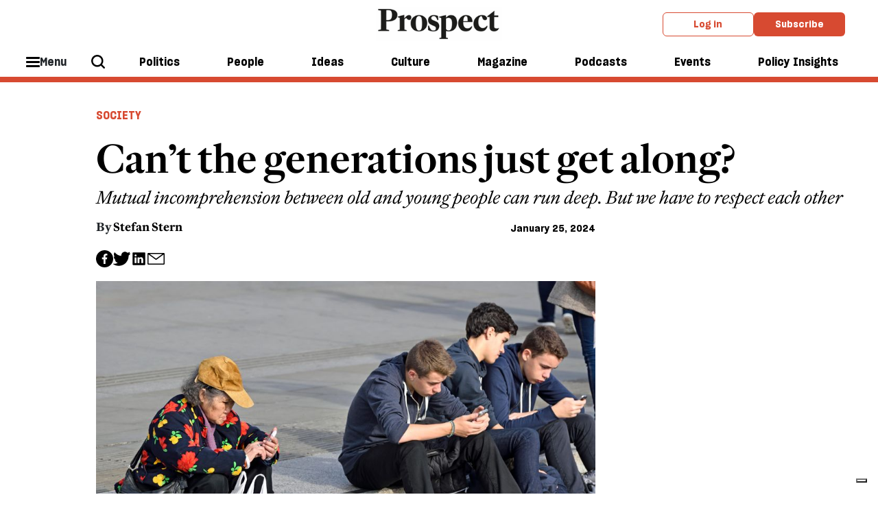

--- FILE ---
content_type: text/html; charset=utf-8
request_url: https://www.prospectmagazine.co.uk/society/64611/cant-the-generations-just-get-along
body_size: 14420
content:
<!DOCTYPE html><!-- Powered by Glide Publishing Platform. https://www.gpp.io -->
<html lang="en">

<head>
  <title>Can’t the generations just get along?</title>

  <meta charset="UTF-8">
  <meta name="viewport" content="width=device-width, initial-scale=1.0">
  <meta name="description" content="Mutual incomprehension between old and young people can run deep. But we have to respect each other">
  <meta name="author" content="Stefan Stern">
  <meta name="theme-color" media="(prefers-color-scheme: light)" content="white" />

  <meta http-equiv="X-UA-Compatible" content="ie=edge">
  <meta http-equiv="keywords" content="">
  <meta http-equiv="author" content="Stefan Stern">

  <!-- meta tags -->
  <meta  property="fb:app_id" content="567020822115044" />
  <meta  property="fb:pages" content="160709211871" />
  <meta  property="og:type" content="article" />
  <meta  property="og:url" content="https://www.prospectmagazine.co.uk/society/64611/cant-the-generations-just-get-along" />
  <meta  property="og:description" content="Mutual incomprehension between old and young people can run deep. But we have to respect each other" />
  <meta  property="twitter:card" content="summary_large_image" />
  <meta  name="twitter:site"  content="@" />
  <meta  name="twitter:creator"  content="@" />
  <meta  name="twitter:description"  content="Mutual incomprehension between old and young people can run deep. But we have to respect each other" />
  <meta  name="twitter:url"  content="https://www.prospectmagazine.co.uk/society/64611/cant-the-generations-just-get-along" />
  <meta  property="og:title" content="Can’t the generations just get along?" />
  <meta  property="og:image" content="https://media.prospectmagazine.co.uk/prod/images/gm_preview/a98065192806-f557e4.jpg" />
  <meta  property="og:image:width" content="950" />
  <meta  property="og:image:height" content="633" />
  <meta  name="twitter:title"  content="Can’t the generations just get along?" />
  <meta  name="twitter:image"  content="https://media.prospectmagazine.co.uk/prod/images/gm_preview/a98065192806-f557e4.jpg" />


  <link rel="preconnect" href="https://www.google-analytics.com" crossorigin>
  <link rel="dns-prefetch" href="https://www.google-analytics.com">

  <link rel="preconnect" href="https://www.googletagmanager.com" crossorigin>
  <link rel="dns-prefetch" href="https://www.googletagmanager.com">

  <link rel="preconnect" href="https://connect.facebook.net" crossorigin>
  <link rel="dns-prefetch" href="https://connect.facebook.net">

  <link rel="preconnect" href="https://www.facebook.com" crossorigin>
  <link rel="dns-prefetch" href="https://www.facebook.com">

  <link rel="preconnect" href="https://certify.alexametrics.com" crossorigin>
  <link rel="dns-prefetch" href="https://certify.alexametrics.com">

  <link rel="preconnect" href="https://twitter.com" crossorigin>
  <link rel="dns-prefetch" href="https://twitter.com">

  <link rel="preconnect" href="https://getpocket.com" crossorigin>
  <link rel="dns-prefetch" href="https://getpocket.com">

  <link rel="preconnect" href="https://www.reddit.com" crossorigin>
  <link rel="dns-prefetch" href="https://www.reddit.com">

  <link rel="preconnect" href="https://www.schema.org" crossorigin>
  <link rel="dns-prefetch" href="https://www.schema.org">

  <link rel="preconnect" href="https://hb.vntsm.com" crossorigin>
  <link rel="dns-prefetch" href="https://hb.vntsm.com">
  <link rel="canonical" href="https://www.prospectmagazine.co.uk/society/64611/cant-the-generations-just-get-along">

  <!-- prospect favicons -->
  <link rel="apple-touch-icon" sizes="180x180"  href="https://assets.prospectmagazine.co.uk/prod/assets/prospect-180x180.28f7f41c97f38c37354794d5f60f9389.png">
  <link rel="icon" sizes="192x192" type="image/png" href="https://assets.prospectmagazine.co.uk/prod/assets/prospect-192x192.003d52e5a92d9c0874c6e592f69b0947.png">
  <link rel="icon" sizes="32x32" type="image/png" href="https://assets.prospectmagazine.co.uk/prod/assets/prospect-32x32.02860d246bab84114e485a056ffce946.png">

  <!-- preload fonts -->
  <link rel="preload" href="https://assets.prospectmagazine.co.uk/prod/assets/SharpGroteskMedium19.613deb0d743237f2f3b3e80f93e2d065.woff" as="font" type="font/woff" crossorigin="anonymous">
  <link rel="preload" href="https://assets.prospectmagazine.co.uk/prod/assets/SharpGroteskMediumItalic19.4fd821e52177287899ab0b3ff1044826.woff" as="font" type="font/woff" crossorigin="anonymous">
  <link rel="preload" href="https://assets.prospectmagazine.co.uk/prod/assets/SharpGroteskSmBold18.c76b65659b941bd2b52a34474ede5a84.woff" as="font" type="font/woff" crossorigin="anonymous">
  <link rel="preload" href="https://assets.prospectmagazine.co.uk/prod/assets/FrameDeck-Bold-Web.ff4954b8f86a55e49dd57181b4889d75.woff" as="font" type="font/woff" crossorigin="anonymous">
  <link rel="preload" href="https://assets.prospectmagazine.co.uk/prod/assets/FrameDeck-Italic-Web.6e92e5eff247427952c6fed71b8ff1e0.woff" as="font" type="font/woff" crossorigin="anonymous">
  <link rel="preload" href="https://assets.prospectmagazine.co.uk/prod/assets/FrameDeck-Roman-Web.92d5cae1c0d98998c2643cf8f6475dd0.woff" as="font" type="font/woff" crossorigin="anonymous">
  <link rel="preload" href="https://assets.prospectmagazine.co.uk/prod/assets/FrameDeck-Semibold-Web.f5f7dfc20ec4cd7fed8d7083c532d76c.woff" as="font" type="font/woff" crossorigin="anonymous">
  <link rel="preload" href="https://assets.prospectmagazine.co.uk/prod/assets/FrameHead-Bold-Web.4a03f209a48971e08cc4d1e727addd0c.woff" as="font" type="font/woff" crossorigin="anonymous">
  <link rel="preload" href="https://assets.prospectmagazine.co.uk/prod/assets/FrameHead-Medium-Web.f562dc1bffc340b52be373ff1a446d4b.woff" as="font" type="font/woff" crossorigin="anonymous">
  <link rel="preload" href="https://assets.prospectmagazine.co.uk/prod/assets/FrameHead-Roman-Web.69f60818d238fd2057dd35434a88e0b1.woff" as="font" type="font/woff" crossorigin="anonymous">
  <link rel="preload" href="https://assets.prospectmagazine.co.uk/prod/assets/FrameHead-Semibold-Web.621f15b8eb26e23f13620634dace20ff.woff" as="font" type="font/woff" crossorigin="anonymous">
  <link rel="preload" href="https://assets.prospectmagazine.co.uk/prod/assets/FrameText-Bold-Web.62fc65fb024b950ea5164ffebca947a5.woff" as="font" type="font/woff" crossorigin="anonymous">
  <link rel="preload" href="https://assets.prospectmagazine.co.uk/prod/assets/FrameText-Roman-Web.2eaa9ca7930c82a4ab5291dd9bdbcfe1.woff" as="font" type="font/woff" crossorigin="anonymous">
  <link rel="preload" href="https://assets.prospectmagazine.co.uk/prod/assets/FrameText-Roman-Web-Dropcap.a3633ffff5aad515bd26b730aeb33384.woff" as="font" type="font/woff" crossorigin="anonymous">
  <link rel="preload" href="https://assets.prospectmagazine.co.uk/prod/assets/FrameText-Semibold-Web.1b357a238c9b4b45cd826cdcfbcf4dd3.woff" as="font" type="font/woff" crossorigin="anonymous">

  <script>
  tp = window.tp || [];
  tp.push(["setAid", "UCq0myh1pe"]);
  tp.push(["setUseTinypassAccounts", true]);
  tp.push(["setUsePianoIdUserProvider", true]);
  tp.push(["setEndpoint", "https://api-eu.piano.io/api/v3"]);
  function startPiano() {
    (function (src) {
      var a = document.createElement("script");
      a.type = "text/javascript";
      a.async = true;
      a.src = src;
      var b = document.getElementsByTagName("script")[0];
      b.parentNode.insertBefore(a, b);
    })("//experience-eu.piano.io/xbuilder/experience/load?aid=UCq0myh1pe");
  }
   //@ts-ignore
  tp = window["tp"] || [];
  var registrationTermId = "TMEOLBSKZTIA";
  tp.push([
    "init",
    function() {
      // Check if user is logged in
      //@ts-ignore
      if (tp.user.isUserValid()) {
        // Query API to get the list of conversions
        //@ts-ignore
        tp.api.callApi("/conversion/list", {}, function(listData) {
          if (listData.code != 0) {
            return;
          }
          var conversions = listData.conversions; // Go through user's conversions
          for (var i in conversions) {
            // Is current conversion happened on our registration term?
            if (conversions[i].term.term_id == registrationTermId) {
              return;
            }
          } // Create a conversion on registration term automatically
          //@ts-ignore
          tp.api.callApi(
            "/conversion/registration/create",
            { term_id: registrationTermId },
            function(conversionData) {
              // Refresh access token cookie manually
              //@ts-ignore
              tp.user.refreshAccessToken(true, function(accessTokenList) {
                // All done, here you can close the offer or refresh the page
                //@ts-ignore
                tp.offer.close();
                window.location.reload();
              });
            }
          );
        });
      }
    },
  ]);
  
  window.startPiano = startPiano
</script>
  <!-- no data layer template for this page -->
  
  <!-- google tag manager -->
  <script>
    (function (w, d, s, l, i) {
      w[l] = w[l] || [];
      w[l].push({ 'gtm.start': new Date().getTime(), event: 'gtm.js' });
      var f = d.getElementsByTagName(s)[0],
        j = d.createElement(s),
        dl = l != 'dataLayer' ? '&l=' + l : '';
      j.async = true; j.src = 'https://www.googletagmanager.com/gtm.js?id=' + i + dl;
      f.parentNode.insertBefore(j, f);
    })(window, document, 'script', 'dataLayer', 'GTM-KDLSRF8');
  </script>

  
  <!-- register all components that should be initialized for this page -->
  <script> componentsToLoad = ["MainLayout","ArticleHeader","ArticleTopics","PageFooter","HtmlSnippet","RelatedArticles","PageHeader","Article","ArticleAuthor","SocialShare","Fonts"] </script>
  <!-- injected component styles and scripts -->
  <link rel="stylesheet"  href="https://assets.prospectmagazine.co.uk/prod/9344.31d6cfe0d16ae931b73c.css"></link><link rel="stylesheet"  href="https://assets.prospectmagazine.co.uk/prod/MainLayout.7341b10223955d05a9a5.css"></link><link rel="stylesheet"  href="https://assets.prospectmagazine.co.uk/prod/ArticleHeader.d74a28b1fe1f068b151a.css"></link><link rel="stylesheet"  href="https://assets.prospectmagazine.co.uk/prod/ArticleTopics.c33b19719b8c51ec6ae3.css"></link><link rel="stylesheet"  href="https://assets.prospectmagazine.co.uk/prod/PageFooter.40412dc350358890e820.css"></link><link rel="stylesheet"  href="https://assets.prospectmagazine.co.uk/prod/RelatedArticles.37fa97c361a8e8c2cdc5.css"></link><link rel="stylesheet"  href="https://assets.prospectmagazine.co.uk/prod/PageHeader.b492f7a36cb53859be91.css"></link><link rel="stylesheet"  href="https://assets.prospectmagazine.co.uk/prod/ArticleAuthor.884f61209d6952cbd43a.css"></link><style ><style>
.adstyle {
  width:auto;
 padding:20px;
 position:relative;
 }

.adstyle:before {
    padding-top:20px;
    text-align: center;
    position: relative;
    display: block;
    content: "ADVERTISEMENT";
    margin-bottom: 1rem;
    flex-basis: 100%;
    font-weight: 700;
    font-family: "SharpeGrotesque","Arial",sans-serif;
    color: #ACAFAF;
    font-size: 0.7em;
}

#div-gpt-ad-7600949-1 
{
padding-bottom:10px;
}

/* hide ad position from mobile devices in portrait mode*/

/* Portrait */
@media only screen 
  and (min-device-width: 320px) 
  and (max-device-width: 812px)
  and (-webkit-min-device-pixel-ratio: 2)
  and (orientation: portrait) {
                              #div-gpt-ad-7600949-1 {display:none !important;}

}

</style></style><style ><style>
.adstyle {
  width:auto;
  padding:20px;
  position:relative;
 }

.adstyle:before {
    text-align: center;
    position: relative;
    display: block;
    content: "ADVERTISEMENT";
    margin-bottom: 1rem;
    flex-basis: 100%;
    font-weight: 700;
    font-family: "SharpeGrotesque","Arial",sans-serif;
    color: #ACAFAF;
    font-size: 0.7em;
}
</style></style><link rel="stylesheet"  href="https://assets.prospectmagazine.co.uk/prod/SocialShare.4c29373b1faa8de03378.css"></link><link rel="stylesheet"  href="https://assets.prospectmagazine.co.uk/prod/Fonts.091b33cf1f48d1bd1285.css"></link>
  <script defer src="https://assets.prospectmagazine.co.uk/prod/runtime.f673354bdc41eeda8806.js" ></script><script defer src="https://assets.prospectmagazine.co.uk/prod/main.e8dc65fd561cc50d140b.js" ></script>
  <!-- add a bit of a fade in animation for every page  -->

  <!-- Piano add block detector -->
  <script>
    document.cookie = "__adblocker=; expires=Thu, 01 Jan 1970 00:00:00 GMT; path=/";
    var setNptTechAdblockerCookie = function (adblocker) {
      var d = new Date();
      d.setTime(d.getTime() + 60 * 5 * 1000);
      document.cookie = "__adblocker=" + (adblocker ? "true" : "false") + "; expires=" + d.toUTCString() + "; path=/";
    };
    var script = document.createElement("script");
    script.setAttribute("async", true);
    script.setAttribute("src", "//www.npttech.com/advertising.js");
    script.setAttribute("onerror", "setNptTechAdblockerCookie(true);");
    document.getElementsByTagName("head")[0].appendChild(script);
    window.addEventListener("message", window['onMessage'], false);
  </script>
</head>

<body class="no-js no-gutters">
  <!-- google tag manager, no script option -->
  <noscript>
    <iframe src="https://www.googletagmanager.com/ns.html?id=GTM-KDLSRF8" height="0" width="0" style="display:none;visibility:hidden"></iframe>
  </noscript>

  <script>document.getElementsByTagName('body')[0].classList.replace('no-js', 'js')</script>

  <!-- page content --><div class="gc-col-12 gc-row">
 <div class="gc-col-12 gc-row">
  <!-- Twitter conversion tracking base code -->
<script>
!function(e,t,n,s,u,a){e.twq||(s=e.twq=function(){s.exe?s.exe.apply(s,arguments):s.queue.push(arguments);
},s.version='1.1',s.queue=[],u=t.createElement(n),u.async=!0,u.src='https://static.ads-twitter.com/uwt.js',
a=t.getElementsByTagName(n)[0],a.parentNode.insertBefore(u,a))}(window,document,'script');
twq('config','o2y6v');
</script>
<!-- End Twitter conversion tracking base code -->


<!-- Reddit Pixel -->
<script>
!function(w,d){if(!w.rdt){var p=w.rdt=function(){p.sendEvent?p.sendEvent.apply(p,arguments):p.callQueue.push(arguments)};p.callQueue=[];var t=d.createElement("script");t.src="https://www.redditstatic.com/ads/pixel.js",t.async=!0;var s=d.getElementsByTagName("script")[0];s.parentNode.insertBefore(t,s)}}(window,document);rdt('init','a2_fampu1fn2dw7');rdt('track', 'PageVisit');
</script>
<!-- DO NOT MODIFY UNLESS TO REPLACE A USER IDENTIFIER -->
<!-- End Reddit Pixel -->


<!-- Start of HubSpot Embed Code -->
<script type="text/javascript" id="hs-script-loader" async defer src="//js-eu1.hs-scripts.com/144395798.js"></script>
<!-- End of HubSpot Embed Code -->

<!--facebook domain registration-->
<meta name="facebook-domain-verification" content="bajojcx2chdqcq7uqz8y8agpldxj95" />
 
  <div class="gc-col-12" style="width: 100.0%;">
   
  </div><script type="text/javascript" src="https://embeds.iubenda.com/widgets/899e65b2-99d3-4e60-915d-f4c03c2abf5d.js"></script> 
  <div class="gc-col-12" style="width: 100.0%;">
   

<!-- Start GPT Tag -->
<script async src='https://securepubads.g.doubleclick.net/tag/js/gpt.js'></script>

<!--<script async src="https://pagead2.googlesyndication.com/pagead/js/adsbygoogle.js?client=ca-pub-9986779837491191" crossorigin="anonymous"></script>-->

<script>
window.googletag = window.googletag || {cmd: []};
googletag.cmd.push(function() {
// 3 x banners for home and section pages with mapping
var mapping1 = googletag.sizeMapping()
.addSize([992, 0], [[970, 90], [ 728, 90], [ 468, 60], [ 300, 250], [ 1, 1]])
.addSize([728, 0], [[728, 90], [ 468, 60], [ 300, 250], [ 1, 1]])
.addSize([320, 0], [[300, 250], [ 1, 1]])
.build();
googletag.defineSlot('/21688349148/GPP_banner_1', [[300,250],[468,60],[728,90],[970,90],[992,0]], 'div-gpt-ad-7600949-1')
.defineSizeMapping(mapping1)
.addService(googletag.pubads());
googletag.defineSlot('/21688349148/GPP_banner_2', [[300,250],[468,60],[728,90],[970,90]], 'div-gpt-ad-7600949-2')
.defineSizeMapping(mapping1)
.addService(googletag.pubads());
googletag.defineSlot('/21688349148/GPP_banner_3', [[300,250],[468,60],[728,90],[970,90]], 'div-gpt-ad-7600949-3')
.defineSizeMapping(mapping1)
.addService(googletag.pubads());
// gen article 2025 header
googletag.defineSlot('/21688349148/GPP_GenArt2025_header', [[728, 90], [970, 90], [970, 250]], 'div-gpt-ad-1739202760002-0').addService(googletag.pubads());
googletag.pubads().enableSingleRequest();
googletag.pubads().collapseEmptyDivs();
googletag.enableServices();
// right hand col
googletag.defineSlot('/21688349148/GPP_righthandcol1', [[300, 600], [300, 250]], 'div-gpt-ad-1674469887004-0').addService(googletag.pubads());
googletag.pubads().enableSingleRequest();
googletag.pubads().collapseEmptyDivs();
googletag.pubads().setCentering(true);
googletag.enableServices();
// sticky right col
googletag.defineSlot('/21688349148/GPP_GenArt2025_stickysidebar', [[300, 600], [300, 250]], 'div-gpt-ad-1739203791582-0').addService(googletag.pubads());
googletag.pubads().enableSingleRequest();
googletag.pubads().collapseEmptyDivs();
googletag.enableServices();
// sticky mobile footer
googletag.defineSlot('/21688349148/GPP_GenArt2025_mobile_sticky_footer', [320, 50], 'div-gpt-ad-1739204329232-0').addService(googletag.pubads());
googletag.pubads().enableSingleRequest();
googletag.pubads().collapseEmptyDivs();
googletag.enableServices();
});
</script>
<!-- End GPT Tag -->




  </div>
  <div class="gc-col-12" style="width: 100.0%;">
   
  </div>
  <div class="gc-col-12" style="width: 100.0%;">
   
  </div>
  <div class="gc-col-12" style="width: 100.0%;">
   <style>
/* Sticky state */
.sticky {
  position: fixed;
  top: 0;
  left: 0;
  right: 0;
  box-shadow: 0 2px 4px rgba(0,0,0,0.1); /* optional shadow */
}
.pros-top-level-menu.js-main-tracking {
transition: top 0.3s ease;
transform 0.3s ease;
position: static;
}
</style>

<script>
window.addEventListener('scroll', () => {
   const menuWrapper = document.querySelector(".pros-global-navigation");
    const menu = document.querySelector(".pros-top-level-menu.js-main-tracking");
    const ad = document.getElementById("div-gpt-ad-7600949-1");
    const stickyOffset = ad.offsetHeight;
   //  menu.style.removeProperty('position');


    if (window.scrollY >= stickyOffset) {

        menuWrapper.classList.add('sticky');

    } else {

        menuWrapper.classList.remove('sticky');
    }
});
</script>

  </div>
  <div class="gc-col-12" style="width: 100.0%;">
   <!-- GPT AdSlot 1 for Ad unit 'GPP_banner_1' ### Size: [[300,50],[300,250],[468,60],[728,90],[970,90],[992,0]] -->
<div id='div-gpt-ad-7600949-1' class="adstyle">
<script>
googletag.cmd.push(function() { googletag.display('div-gpt-ad-7600949-1'); });
</script>
</div>
 <!--End AdSlot 1 -->	
  </div>
  <div class="gc-col-12" style="width: 100.0%;">
   <nav id="props-header-main-menu" class="pros-global-navigation" data-configuration="{&quot;bodyBackgroundColor&quot;:&quot;#f0f0f0&quot;,&quot;alphaMenu&quot;:[{&quot;id&quot;:296,&quot;menuItemId&quot;:&quot;ebi2zpFjr1&quot;,&quot;label&quot;:&quot;Politics&quot;,&quot;description&quot;:&quot;&quot;,&quot;menuId&quot;:38,&quot;widgets&quot;:[],&quot;colour&quot;:&quot;#ddd&quot;,&quot;image&quot;:{},&quot;taxonomy&quot;:{&quot;id&quot;:9338},&quot;url&quot;:&quot;/politics&quot;},{&quot;id&quot;:597,&quot;menuItemId&quot;:&quot;ekqzHz5Zj2&quot;,&quot;label&quot;:&quot;People&quot;,&quot;menuId&quot;:38,&quot;widgets&quot;:[],&quot;colour&quot;:&quot;#ddd&quot;,&quot;taxonomy&quot;:{&quot;id&quot;:10217},&quot;url&quot;:&quot;/views/people&quot;},{&quot;id&quot;:298,&quot;menuItemId&quot;:&quot;eZF7xTHFcs&quot;,&quot;label&quot;:&quot;Ideas&quot;,&quot;description&quot;:&quot;&quot;,&quot;menuId&quot;:38,&quot;widgets&quot;:[],&quot;colour&quot;:&quot;#ddd&quot;,&quot;image&quot;:{},&quot;taxonomy&quot;:{&quot;id&quot;:10215},&quot;url&quot;:&quot;/ideas&quot;},{&quot;id&quot;:300,&quot;menuItemId&quot;:&quot;eL4moPfKPq&quot;,&quot;label&quot;:&quot;Culture&quot;,&quot;description&quot;:&quot;&quot;,&quot;menuId&quot;:38,&quot;widgets&quot;:[],&quot;colour&quot;:&quot;#ddd&quot;,&quot;image&quot;:{},&quot;taxonomy&quot;:{&quot;id&quot;:9353},&quot;url&quot;:&quot;/culture&quot;},{&quot;id&quot;:301,&quot;menuItemId&quot;:&quot;eha_4-TkbN&quot;,&quot;label&quot;:&quot;Magazine&quot;,&quot;description&quot;:&quot;&quot;,&quot;menuId&quot;:38,&quot;url&quot;:&quot;/issues/january-february-2026&quot;,&quot;widgets&quot;:[],&quot;colour&quot;:&quot;#ddd&quot;,&quot;image&quot;:{},&quot;taxonomy&quot;:{}},{&quot;id&quot;:302,&quot;menuItemId&quot;:&quot;ebf9AdhvZx&quot;,&quot;label&quot;:&quot;Podcasts&quot;,&quot;description&quot;:&quot;&quot;,&quot;menuId&quot;:38,&quot;url&quot;:&quot;/podcasts&quot;,&quot;widgets&quot;:[],&quot;colour&quot;:&quot;#ddd&quot;,&quot;image&quot;:{},&quot;taxonomy&quot;:{}},{&quot;id&quot;:598,&quot;menuItemId&quot;:&quot;eeX7kQVG6K&quot;,&quot;label&quot;:&quot;Events&quot;,&quot;menuId&quot;:38,&quot;url&quot;:&quot;/events&quot;,&quot;widgets&quot;:[],&quot;colour&quot;:&quot;#ddd&quot;,&quot;taxonomy&quot;:{}},{&quot;id&quot;:594,&quot;menuItemId&quot;:&quot;ekTr9eOXB2&quot;,&quot;label&quot;:&quot;Policy Insights&quot;,&quot;description&quot;:&quot;&quot;,&quot;menuId&quot;:38,&quot;url&quot;:&quot;/policy-insights&quot;,&quot;widgets&quot;:[],&quot;colour&quot;:&quot;#ddd&quot;,&quot;image&quot;:{},&quot;taxonomy&quot;:{&quot;id&quot;:10734}}],&quot;betaMenu&quot;:[{&quot;id&quot;:154,&quot;menuItemId&quot;:&quot;elufKeAlmL&quot;,&quot;label&quot;:&quot;Hide this label&quot;,&quot;description&quot;:&quot;&quot;,&quot;menuId&quot;:29,&quot;url&quot;:&quot;&quot;,&quot;widgets&quot;:[],&quot;colour&quot;:&quot;#ddd&quot;,&quot;taxonomy&quot;:{},&quot;children&quot;:[{&quot;id&quot;:245,&quot;menuItemId&quot;:&quot;eSqG14M_Lx&quot;,&quot;parentMenuItemId&quot;:&quot;elufKeAlmL&quot;,&quot;label&quot;:&quot;Latest issue&quot;,&quot;description&quot;:&quot;&quot;,&quot;menuId&quot;:29,&quot;url&quot;:&quot;/issues/january-february-2026&quot;,&quot;widgets&quot;:[],&quot;colour&quot;:&quot;#ddd&quot;,&quot;image&quot;:{&quot;id&quot;:&quot;2e1dddd3b360-00-cover-janfeb26&quot;,&quot;url&quot;:&quot;https://media.prospectmagazine.co.uk/prod/images/gm_medium_list_thumbnail/2e1dddd3b360-00-cover-janfeb26.png&quot;},&quot;taxonomy&quot;:{},&quot;imageUrl&quot;:&quot;https://media.prospectmagazine.co.uk/prod/images/portrait_small_fit/2e1dddd3b360-00-cover-janfeb26.png&quot;},{&quot;id&quot;:599,&quot;menuItemId&quot;:&quot;eYiQQfHZS-&quot;,&quot;parentMenuItemId&quot;:&quot;elufKeAlmL&quot;,&quot;label&quot;:&quot;Past issues&quot;,&quot;menuId&quot;:29,&quot;url&quot;:&quot;/issues&quot;,&quot;widgets&quot;:[],&quot;colour&quot;:&quot;#ddd&quot;,&quot;taxonomy&quot;:{}}]},{&quot;id&quot;:153,&quot;menuItemId&quot;:&quot;evVbUXiYcV&quot;,&quot;label&quot;:&quot;Sections&quot;,&quot;menuId&quot;:29,&quot;widgets&quot;:[],&quot;colour&quot;:&quot;#ddd&quot;,&quot;taxonomy&quot;:{},&quot;children&quot;:[{&quot;id&quot;:251,&quot;menuItemId&quot;:&quot;eq3PsAcMrU&quot;,&quot;parentMenuItemId&quot;:&quot;evVbUXiYcV&quot;,&quot;label&quot;:&quot;Politics&quot;,&quot;description&quot;:&quot;&quot;,&quot;menuId&quot;:29,&quot;url&quot;:&quot;/politics&quot;,&quot;widgets&quot;:[],&quot;colour&quot;:&quot;#ddd&quot;,&quot;image&quot;:{},&quot;taxonomy&quot;:{},&quot;children&quot;:[{&quot;id&quot;:256,&quot;menuItemId&quot;:&quot;euuLh7qTKs&quot;,&quot;parentMenuItemId&quot;:&quot;eq3PsAcMrU&quot;,&quot;label&quot;:&quot;UK&quot;,&quot;description&quot;:&quot;&quot;,&quot;menuId&quot;:29,&quot;widgets&quot;:[],&quot;colour&quot;:&quot;#ddd&quot;,&quot;image&quot;:{},&quot;taxonomy&quot;:{&quot;id&quot;:9384},&quot;url&quot;:&quot;/politics/uk&quot;},{&quot;id&quot;:257,&quot;menuItemId&quot;:&quot;e79X5JP4IU&quot;,&quot;parentMenuItemId&quot;:&quot;eq3PsAcMrU&quot;,&quot;label&quot;:&quot;US&quot;,&quot;description&quot;:&quot;&quot;,&quot;menuId&quot;:29,&quot;widgets&quot;:[],&quot;colour&quot;:&quot;#ddd&quot;,&quot;image&quot;:{},&quot;taxonomy&quot;:{&quot;id&quot;:9304},&quot;url&quot;:&quot;/world/united-states&quot;},{&quot;id&quot;:258,&quot;menuItemId&quot;:&quot;eA2n5Hq1HP&quot;,&quot;parentMenuItemId&quot;:&quot;eq3PsAcMrU&quot;,&quot;label&quot;:&quot;Labour&quot;,&quot;description&quot;:&quot;&quot;,&quot;menuId&quot;:29,&quot;widgets&quot;:[],&quot;colour&quot;:&quot;#ddd&quot;,&quot;image&quot;:{},&quot;taxonomy&quot;:{&quot;id&quot;:9339},&quot;url&quot;:&quot;/politics/labour-party&quot;},{&quot;id&quot;:268,&quot;menuItemId&quot;:&quot;erhr-mrFKk&quot;,&quot;parentMenuItemId&quot;:&quot;eq3PsAcMrU&quot;,&quot;label&quot;:&quot;Middle East&quot;,&quot;description&quot;:&quot;&quot;,&quot;menuId&quot;:29,&quot;widgets&quot;:[],&quot;colour&quot;:&quot;#ddd&quot;,&quot;image&quot;:{},&quot;taxonomy&quot;:{&quot;id&quot;:9323},&quot;url&quot;:&quot;/world/middle-east&quot;},{&quot;id&quot;:267,&quot;menuItemId&quot;:&quot;erSgK-3POJ&quot;,&quot;parentMenuItemId&quot;:&quot;eq3PsAcMrU&quot;,&quot;label&quot;:&quot;Europe&quot;,&quot;description&quot;:&quot;&quot;,&quot;menuId&quot;:29,&quot;widgets&quot;:[],&quot;colour&quot;:&quot;#ddd&quot;,&quot;image&quot;:{},&quot;taxonomy&quot;:{&quot;id&quot;:9414},&quot;url&quot;:&quot;/world/europe&quot;},{&quot;id&quot;:263,&quot;menuItemId&quot;:&quot;eWDsVpAdFD&quot;,&quot;parentMenuItemId&quot;:&quot;eq3PsAcMrU&quot;,&quot;label&quot;:&quot;Ukraine&quot;,&quot;description&quot;:&quot;&quot;,&quot;menuId&quot;:29,&quot;widgets&quot;:[],&quot;colour&quot;:&quot;#ddd&quot;,&quot;image&quot;:{},&quot;taxonomy&quot;:{&quot;id&quot;:9563},&quot;url&quot;:&quot;/world/europe/ukraine&quot;},{&quot;id&quot;:600,&quot;menuItemId&quot;:&quot;erlOq3TK10&quot;,&quot;parentMenuItemId&quot;:&quot;eq3PsAcMrU&quot;,&quot;label&quot;:&quot;The Insider&quot;,&quot;menuId&quot;:29,&quot;widgets&quot;:[],&quot;colour&quot;:&quot;#ddd&quot;,&quot;taxonomy&quot;:{&quot;id&quot;:10125},&quot;url&quot;:&quot;/politics/the-insider&quot;}]},{&quot;id&quot;:252,&quot;menuItemId&quot;:&quot;eLNMVRBOyD&quot;,&quot;parentMenuItemId&quot;:&quot;evVbUXiYcV&quot;,&quot;label&quot;:&quot;People&quot;,&quot;description&quot;:&quot;&quot;,&quot;menuId&quot;:29,&quot;url&quot;:&quot;/views/people&quot;,&quot;widgets&quot;:[],&quot;colour&quot;:&quot;#ddd&quot;,&quot;image&quot;:{},&quot;taxonomy&quot;:{&quot;id&quot;:10217},&quot;children&quot;:[{&quot;id&quot;:283,&quot;menuItemId&quot;:&quot;e8KOmmwGw7&quot;,&quot;parentMenuItemId&quot;:&quot;eLNMVRBOyD&quot;,&quot;label&quot;:&quot;Lives&quot;,&quot;description&quot;:&quot;&quot;,&quot;menuId&quot;:29,&quot;widgets&quot;:[],&quot;colour&quot;:&quot;#ddd&quot;,&quot;image&quot;:{},&quot;taxonomy&quot;:{&quot;id&quot;:9797},&quot;url&quot;:&quot;/views/lives&quot;},{&quot;id&quot;:281,&quot;menuItemId&quot;:&quot;ecLwH7dbuV&quot;,&quot;parentMenuItemId&quot;:&quot;eLNMVRBOyD&quot;,&quot;label&quot;:&quot;Columnists&quot;,&quot;description&quot;:&quot;&quot;,&quot;menuId&quot;:29,&quot;widgets&quot;:[],&quot;colour&quot;:&quot;#ddd&quot;,&quot;image&quot;:{},&quot;taxonomy&quot;:{&quot;id&quot;:9538},&quot;url&quot;:&quot;/views/columns&quot;},{&quot;id&quot;:284,&quot;menuItemId&quot;:&quot;eRXkpqoDbw&quot;,&quot;parentMenuItemId&quot;:&quot;eLNMVRBOyD&quot;,&quot;label&quot;:&quot;Letters&quot;,&quot;description&quot;:&quot;&quot;,&quot;menuId&quot;:29,&quot;widgets&quot;:[],&quot;colour&quot;:&quot;#ddd&quot;,&quot;image&quot;:{},&quot;taxonomy&quot;:{&quot;id&quot;:10218},&quot;url&quot;:&quot;/views/letters&quot;},{&quot;id&quot;:285,&quot;menuItemId&quot;:&quot;egFrjic6p7&quot;,&quot;parentMenuItemId&quot;:&quot;eLNMVRBOyD&quot;,&quot;label&quot;:&quot;Brief Encounter&quot;,&quot;description&quot;:&quot;&quot;,&quot;menuId&quot;:29,&quot;widgets&quot;:[],&quot;colour&quot;:&quot;#ddd&quot;,&quot;image&quot;:{},&quot;taxonomy&quot;:{&quot;id&quot;:9457},&quot;url&quot;:&quot;/views/brief-encounter&quot;}]},{&quot;id&quot;:253,&quot;menuItemId&quot;:&quot;ekxYAtGIix&quot;,&quot;parentMenuItemId&quot;:&quot;evVbUXiYcV&quot;,&quot;label&quot;:&quot;Ideas&quot;,&quot;description&quot;:&quot;&quot;,&quot;menuId&quot;:29,&quot;url&quot;:&quot;/ideas&quot;,&quot;widgets&quot;:[],&quot;colour&quot;:&quot;#ddd&quot;,&quot;image&quot;:{},&quot;taxonomy&quot;:{},&quot;children&quot;:[{&quot;id&quot;:274,&quot;menuItemId&quot;:&quot;ei_0MA2OCR&quot;,&quot;parentMenuItemId&quot;:&quot;ekxYAtGIix&quot;,&quot;label&quot;:&quot;Law&quot;,&quot;description&quot;:&quot;&quot;,&quot;menuId&quot;:29,&quot;widgets&quot;:[],&quot;colour&quot;:&quot;#ddd&quot;,&quot;image&quot;:{},&quot;taxonomy&quot;:{&quot;id&quot;:9468},&quot;url&quot;:&quot;/ideas/law&quot;},{&quot;id&quot;:278,&quot;menuItemId&quot;:&quot;eEcJ5rsk4t&quot;,&quot;parentMenuItemId&quot;:&quot;ekxYAtGIix&quot;,&quot;label&quot;:&quot;Economics&quot;,&quot;description&quot;:&quot;&quot;,&quot;menuId&quot;:29,&quot;widgets&quot;:[],&quot;colour&quot;:&quot;#ddd&quot;,&quot;image&quot;:{},&quot;taxonomy&quot;:{&quot;id&quot;:9318},&quot;url&quot;:&quot;/ideas/economics&quot;},{&quot;id&quot;:275,&quot;menuItemId&quot;:&quot;eCBRjsVv_J&quot;,&quot;parentMenuItemId&quot;:&quot;ekxYAtGIix&quot;,&quot;label&quot;:&quot;Technology&quot;,&quot;description&quot;:&quot;&quot;,&quot;menuId&quot;:29,&quot;widgets&quot;:[],&quot;colour&quot;:&quot;#ddd&quot;,&quot;image&quot;:{},&quot;taxonomy&quot;:{&quot;id&quot;:9331},&quot;url&quot;:&quot;/ideas/technology&quot;},{&quot;id&quot;:273,&quot;menuItemId&quot;:&quot;e_5yDFZ9V2&quot;,&quot;parentMenuItemId&quot;:&quot;ekxYAtGIix&quot;,&quot;label&quot;:&quot;Philosophy&quot;,&quot;description&quot;:&quot;&quot;,&quot;menuId&quot;:29,&quot;widgets&quot;:[],&quot;colour&quot;:&quot;#ddd&quot;,&quot;image&quot;:{},&quot;taxonomy&quot;:{&quot;id&quot;:9311},&quot;url&quot;:&quot;/ideas/philosophy&quot;},{&quot;id&quot;:277,&quot;menuItemId&quot;:&quot;eg6TiXPm6n&quot;,&quot;parentMenuItemId&quot;:&quot;ekxYAtGIix&quot;,&quot;label&quot;:&quot;Climate&quot;,&quot;description&quot;:&quot;&quot;,&quot;menuId&quot;:29,&quot;widgets&quot;:[],&quot;colour&quot;:&quot;#ddd&quot;,&quot;image&quot;:{},&quot;taxonomy&quot;:{&quot;id&quot;:9529},&quot;url&quot;:&quot;/world/environment-news/climate&quot;},{&quot;id&quot;:276,&quot;menuItemId&quot;:&quot;e9O9phxyFm&quot;,&quot;parentMenuItemId&quot;:&quot;ekxYAtGIix&quot;,&quot;label&quot;:&quot;Media&quot;,&quot;description&quot;:&quot;&quot;,&quot;menuId&quot;:29,&quot;widgets&quot;:[],&quot;colour&quot;:&quot;#ddd&quot;,&quot;image&quot;:{},&quot;taxonomy&quot;:{&quot;id&quot;:9361},&quot;url&quot;:&quot;/ideas/media&quot;},{&quot;id&quot;:279,&quot;menuItemId&quot;:&quot;enupF6Hktr&quot;,&quot;parentMenuItemId&quot;:&quot;ekxYAtGIix&quot;,&quot;label&quot;:&quot;Media Confidential&quot;,&quot;description&quot;:&quot;&quot;,&quot;menuId&quot;:29,&quot;widgets&quot;:[],&quot;colour&quot;:&quot;#ddd&quot;,&quot;image&quot;:{},&quot;taxonomy&quot;:{&quot;id&quot;:10298},&quot;url&quot;:&quot;/podcasts/media-confidential&quot;}]},{&quot;id&quot;:255,&quot;menuItemId&quot;:&quot;e4WMy0CJqA&quot;,&quot;parentMenuItemId&quot;:&quot;evVbUXiYcV&quot;,&quot;label&quot;:&quot;Culture&quot;,&quot;description&quot;:&quot;&quot;,&quot;menuId&quot;:29,&quot;url&quot;:&quot;/culture&quot;,&quot;widgets&quot;:[],&quot;colour&quot;:&quot;#ddd&quot;,&quot;image&quot;:{},&quot;taxonomy&quot;:{},&quot;children&quot;:[{&quot;id&quot;:286,&quot;menuItemId&quot;:&quot;eHZFestl1S&quot;,&quot;parentMenuItemId&quot;:&quot;e4WMy0CJqA&quot;,&quot;label&quot;:&quot;Books&quot;,&quot;description&quot;:&quot;&quot;,&quot;menuId&quot;:29,&quot;widgets&quot;:[],&quot;colour&quot;:&quot;#ddd&quot;,&quot;image&quot;:{},&quot;taxonomy&quot;:{&quot;id&quot;:9437},&quot;url&quot;:&quot;/culture/books&quot;},{&quot;id&quot;:287,&quot;menuItemId&quot;:&quot;eVFmtBJA8I&quot;,&quot;parentMenuItemId&quot;:&quot;e4WMy0CJqA&quot;,&quot;label&quot;:&quot;Film&quot;,&quot;description&quot;:&quot;&quot;,&quot;menuId&quot;:29,&quot;widgets&quot;:[],&quot;colour&quot;:&quot;#ddd&quot;,&quot;image&quot;:{},&quot;taxonomy&quot;:{&quot;id&quot;:9456},&quot;url&quot;:&quot;/culture/film&quot;},{&quot;id&quot;:288,&quot;menuItemId&quot;:&quot;eC6JakKi4c&quot;,&quot;parentMenuItemId&quot;:&quot;e4WMy0CJqA&quot;,&quot;label&quot;:&quot;TV&quot;,&quot;description&quot;:&quot;&quot;,&quot;menuId&quot;:29,&quot;widgets&quot;:[],&quot;colour&quot;:&quot;#ddd&quot;,&quot;image&quot;:{},&quot;taxonomy&quot;:{&quot;id&quot;:9815},&quot;url&quot;:&quot;/culture/tv&quot;},{&quot;id&quot;:290,&quot;menuItemId&quot;:&quot;eDbUv_DIDZ&quot;,&quot;parentMenuItemId&quot;:&quot;e4WMy0CJqA&quot;,&quot;label&quot;:&quot;Music&quot;,&quot;description&quot;:&quot;&quot;,&quot;menuId&quot;:29,&quot;widgets&quot;:[],&quot;colour&quot;:&quot;#ddd&quot;,&quot;image&quot;:{},&quot;taxonomy&quot;:{&quot;id&quot;:9443},&quot;url&quot;:&quot;/culture/music&quot;},{&quot;id&quot;:291,&quot;menuItemId&quot;:&quot;eibJQQGdDC&quot;,&quot;parentMenuItemId&quot;:&quot;e4WMy0CJqA&quot;,&quot;label&quot;:&quot;Art&quot;,&quot;description&quot;:&quot;&quot;,&quot;menuId&quot;:29,&quot;widgets&quot;:[],&quot;colour&quot;:&quot;#ddd&quot;,&quot;image&quot;:{},&quot;taxonomy&quot;:{&quot;id&quot;:9394},&quot;url&quot;:&quot;/culture/art&quot;},{&quot;id&quot;:289,&quot;menuItemId&quot;:&quot;eHEE3-E7Rt&quot;,&quot;parentMenuItemId&quot;:&quot;e4WMy0CJqA&quot;,&quot;label&quot;:&quot;Stage&quot;,&quot;description&quot;:&quot;&quot;,&quot;menuId&quot;:29,&quot;widgets&quot;:[],&quot;colour&quot;:&quot;#ddd&quot;,&quot;image&quot;:{},&quot;taxonomy&quot;:{&quot;id&quot;:9579},&quot;url&quot;:&quot;/culture/performing-arts&quot;},{&quot;id&quot;:292,&quot;menuItemId&quot;:&quot;eV8u5_BbzI&quot;,&quot;parentMenuItemId&quot;:&quot;e4WMy0CJqA&quot;,&quot;label&quot;:&quot;Gaming&quot;,&quot;description&quot;:&quot;&quot;,&quot;menuId&quot;:29,&quot;widgets&quot;:[],&quot;colour&quot;:&quot;#ddd&quot;,&quot;image&quot;:{},&quot;taxonomy&quot;:{&quot;id&quot;:10220},&quot;url&quot;:&quot;/culture/gaming&quot;},{&quot;id&quot;:601,&quot;menuItemId&quot;:&quot;equJ9eGNYx&quot;,&quot;parentMenuItemId&quot;:&quot;e4WMy0CJqA&quot;,&quot;label&quot;:&quot;The Culture newsletter&quot;,&quot;menuId&quot;:29,&quot;widgets&quot;:[],&quot;colour&quot;:&quot;#ddd&quot;,&quot;taxonomy&quot;:{}}]}]},{&quot;id&quot;:155,&quot;menuItemId&quot;:&quot;ed3RIovl_e&quot;,&quot;label&quot;:&quot;More from Prospect&quot;,&quot;description&quot;:&quot;&quot;,&quot;menuId&quot;:29,&quot;url&quot;:&quot;&quot;,&quot;widgets&quot;:[],&quot;colour&quot;:&quot;#ddd&quot;,&quot;image&quot;:{},&quot;taxonomy&quot;:{},&quot;children&quot;:[{&quot;id&quot;:293,&quot;menuItemId&quot;:&quot;eySAmohfEx&quot;,&quot;parentMenuItemId&quot;:&quot;ed3RIovl_e&quot;,&quot;label&quot;:&quot;Newsletters&quot;,&quot;description&quot;:&quot;&quot;,&quot;menuId&quot;:29,&quot;url&quot;:&quot;/newsletters&quot;,&quot;widgets&quot;:[],&quot;colour&quot;:&quot;#ddd&quot;,&quot;image&quot;:{},&quot;taxonomy&quot;:{}},{&quot;id&quot;:324,&quot;menuItemId&quot;:&quot;e7sjgpGaa7&quot;,&quot;parentMenuItemId&quot;:&quot;ed3RIovl_e&quot;,&quot;label&quot;:&quot;App&quot;,&quot;description&quot;:&quot;&quot;,&quot;menuId&quot;:29,&quot;url&quot;:&quot;/try-out-our-new-and-improved-app&quot;,&quot;widgets&quot;:[],&quot;colour&quot;:&quot;#ddd&quot;,&quot;image&quot;:{},&quot;taxonomy&quot;:{}},{&quot;id&quot;:198,&quot;menuItemId&quot;:&quot;emIYUyKolt&quot;,&quot;parentMenuItemId&quot;:&quot;ed3RIovl_e&quot;,&quot;label&quot;:&quot;Policy Insight reports&quot;,&quot;description&quot;:&quot;&quot;,&quot;menuId&quot;:29,&quot;url&quot;:&quot;/special-reports&quot;,&quot;widgets&quot;:[],&quot;colour&quot;:&quot;#ddd&quot;,&quot;image&quot;:{},&quot;taxonomy&quot;:{}},{&quot;id&quot;:441,&quot;menuItemId&quot;:&quot;eG8Xn4bwfL&quot;,&quot;parentMenuItemId&quot;:&quot;ed3RIovl_e&quot;,&quot;label&quot;:&quot;Commercial opportunities&quot;,&quot;description&quot;:&quot;&quot;,&quot;menuId&quot;:29,&quot;url&quot;:&quot;/work-with-us&quot;,&quot;widgets&quot;:[],&quot;colour&quot;:&quot;#ddd&quot;,&quot;image&quot;:{},&quot;taxonomy&quot;:{}},{&quot;id&quot;:596,&quot;menuItemId&quot;:&quot;eeMBMLNj7F&quot;,&quot;parentMenuItemId&quot;:&quot;ed3RIovl_e&quot;,&quot;label&quot;:&quot;Policy Insights Members&quot;,&quot;description&quot;:&quot;&quot;,&quot;menuId&quot;:29,&quot;url&quot;:&quot;/policy-insights-a-membership-for-purpose-driven-organisations&quot;,&quot;widgets&quot;:[],&quot;colour&quot;:&quot;#ddd&quot;,&quot;image&quot;:{},&quot;taxonomy&quot;:{}}]}],&quot;logoImage&quot;:&quot;https://media.prospectmagazine.co.uk/prod/images/gm_grid_thumbnail/358ffc17208c-f4c3cddcdeda-prospect-masthead.png&quot;,&quot;userData&quot;:{&quot;message&quot;:&quot;User not signed in!&quot;,&quot;code&quot;:500,&quot;error&quot;:true},&quot;subscribeButtonUrl&quot;:&quot;https://prospectmagazine.short.gy/Subsbutton&quot;,&quot;subscribeButtonLabel&quot;:&quot;Subscribe&quot;,&quot;pianoStatus&quot;:&quot;anonymous&quot;,&quot;userLogged&quot;:false,&quot;userSubscribed&quot;:false}"><div class="pros-top-level-menu js-main-tracking"><div class="pros-top-level-menu__section--width pros-masthead "><div class="pros-page-masthead-wrapper prop-page-wrapper"><div class="pros-masthead-logo-wrapper"><div style="width:fit-content"><a aria-label="masthead logo link" href="/" class="pros-masthead-logo-link"><img class="pros-masthead-logo-image" src="https://media.prospectmagazine.co.uk/prod/images/gm_grid_thumbnail/358ffc17208c-f4c3cddcdeda-prospect-masthead.png" alt="masthead logo"/></a></div></div><div class="pros-masthead-cta-trigger"></div><div class="pros-masthead-cta-wrapper--regular header-logged-out"><div class="pros-masthead-cta-login">Log in</div><a href="https://prospectmagazine.short.gy/Subsbutton" class="pros-masthead-cta-subscribe">Subscribe</a></div></div><div class="pros-main-menu-wrapper prop-page-wrapper"><div class="pros-top-level-menu__list-hamburger-icon"><div id="menuToggle"><div><input id="menu-checkbox" type="checkbox" aria-label="hamburger menu"/><span></span><span></span><span></span></div><label for="menu-checkbox" class="checkbox-label">Menu</label></div></div><div class="pros-top-level-menu__list-search-bar-icon"><span class="search-icon"></span></div><div class="pros-main-menu-items-wrapper"><div class="pros-menu__list-item"><div class="pros-menu__list-item-content"><div class="pros-menu__list-parent"><a href="/politics" class="pros-top-level-menu__link ">Politics</a></div></div></div><div class="pros-menu__list-item"><div class="pros-menu__list-item-content"><div class="pros-menu__list-parent"><a href="/views/people" class="pros-top-level-menu__link ">People</a></div></div></div><div class="pros-menu__list-item"><div class="pros-menu__list-item-content"><div class="pros-menu__list-parent"><a href="/ideas" class="pros-top-level-menu__link ">Ideas</a></div></div></div><div class="pros-menu__list-item"><div class="pros-menu__list-item-content"><div class="pros-menu__list-parent"><a href="/culture" class="pros-top-level-menu__link ">Culture</a></div></div></div><div class="pros-menu__list-item"><div class="pros-menu__list-item-content"><div class="pros-menu__list-parent"><a href="/issues/january-february-2026" class="pros-top-level-menu__link ">Magazine</a></div></div></div><div class="pros-menu__list-item"><div class="pros-menu__list-item-content"><div class="pros-menu__list-parent"><a href="/podcasts" class="pros-top-level-menu__link ">Podcasts</a></div></div></div><div class="pros-menu__list-item"><div class="pros-menu__list-item-content"><div class="pros-menu__list-parent"><a href="/events" class="pros-top-level-menu__link ">Events</a></div></div></div><div class="pros-menu__list-item"><div class="pros-menu__list-item-content"><div class="pros-menu__list-parent"><a href="/policy-insights" class="pros-top-level-menu__link ">Policy Insights</a></div></div></div></div></div></div><div class="pros-masthead-cta-wrapper header-logged-out"><div class="pros-masthead-cta-login">Log in</div><a href="https://prospectmagazine.short.gy/Subsbutton" class="pros-masthead-cta-subscribe">Subscribe</a></div><div class="pros-menu-navigation"><div class="pros-top-level-menu__list-search-bar-wrapper"><form action="/search" name="search-form" id="search-form"><input type="text" name="q" class="searchTerm" placeholder="Search..."/><button type="submit" value="submit" class="searchButton"><i class="fas fa-search"></i></button></form></div><div class="pros-menu__list-content-wrapper "><div class="pros-menu__list-wrapper prop-page-wrapper"><div class="pros-menu__list-item"><div class="pros-menu__list-item-content"><div class="pros-menu__list-parent has-child-image"><img loading="lazy" src="https://media.prospectmagazine.co.uk/prod/images/portrait_small_fit/2e1dddd3b360-00-cover-janfeb26.png" class="pros-top-level-menu__link-img--column lazyload" alt="menu image"/><div class="pros-top-level-menu__link ">Hide this label</div></div><div class="pros-menu__list-children"><div class="pros-top-level-menu__link-wrapper"><div class="pros-top-level-menu__link "><img loading="lazy" src="https://media.prospectmagazine.co.uk/prod/images/portrait_small_fit/2e1dddd3b360-00-cover-janfeb26.png" class="pros-top-level-menu__link-img--row lazyload" alt="menu image"/><a aria-label="third level link" href="/issues/january-february-2026">Latest issue</a><div class="pros-third-level-arrow"></div></div><div class="pros-third-level-children-wrapper"></div></div><div class="pros-top-level-menu__link-wrapper"><div class="pros-top-level-menu__link "><a aria-label="third level link" href="/issues">Past issues</a><div class="pros-third-level-arrow"></div></div><div class="pros-third-level-children-wrapper"></div></div></div></div></div><div class="pros-menu__list-item grandparent"><div class="pros-menu__list-item-content"><div class="pros-menu__list-parent"><div class="pros-top-level-menu__link ">Sections</div></div><div class="pros-menu__list-children"><div class="pros-top-level-menu__link-wrapper parent"><div class="pros-top-level-menu__link "><a aria-label="third level link" href="/politics">Politics</a><div class="pros-third-level-arrow"></div></div><div class="pros-third-level-children-wrapper"><a href="/politics/uk" class="pros-third-level-child"><span> <!-- -->UK</span></a><a href="/world/united-states" class="pros-third-level-child"><span> <!-- -->US</span></a><a href="/politics/labour-party" class="pros-third-level-child"><span> <!-- -->Labour</span></a><a href="/world/middle-east" class="pros-third-level-child"><span> <!-- -->Middle East</span></a><a href="/world/europe" class="pros-third-level-child"><span> <!-- -->Europe</span></a><a href="/world/europe/ukraine" class="pros-third-level-child"><span> <!-- -->Ukraine</span></a><a href="/politics/the-insider" class="pros-third-level-child"><span> <!-- -->The Insider</span></a></div></div><div class="pros-top-level-menu__link-wrapper parent"><div class="pros-top-level-menu__link "><a aria-label="third level link" href="/views/people">People</a><div class="pros-third-level-arrow"></div></div><div class="pros-third-level-children-wrapper"><a href="/views/lives" class="pros-third-level-child"><span> <!-- -->Lives</span></a><a href="/views/columns" class="pros-third-level-child"><span> <!-- -->Columnists</span></a><a href="/views/letters" class="pros-third-level-child"><span> <!-- -->Letters</span></a><a href="/views/brief-encounter" class="pros-third-level-child"><span> <!-- -->Brief Encounter</span></a></div></div><div class="pros-top-level-menu__link-wrapper parent"><div class="pros-top-level-menu__link "><a aria-label="third level link" href="/ideas">Ideas</a><div class="pros-third-level-arrow"></div></div><div class="pros-third-level-children-wrapper"><a href="/ideas/law" class="pros-third-level-child"><span> <!-- -->Law</span></a><a href="/ideas/economics" class="pros-third-level-child"><span> <!-- -->Economics</span></a><a href="/ideas/technology" class="pros-third-level-child"><span> <!-- -->Technology</span></a><a href="/ideas/philosophy" class="pros-third-level-child"><span> <!-- -->Philosophy</span></a><a href="/world/environment-news/climate" class="pros-third-level-child"><span> <!-- -->Climate</span></a><a href="/ideas/media" class="pros-third-level-child"><span> <!-- -->Media</span></a><a href="/podcasts/media-confidential" class="pros-third-level-child"><span> <!-- -->Media Confidential</span></a></div></div><div class="pros-top-level-menu__link-wrapper parent"><div class="pros-top-level-menu__link "><a aria-label="third level link" href="/culture">Culture</a><div class="pros-third-level-arrow"></div></div><div class="pros-third-level-children-wrapper"><a href="/culture/books" class="pros-third-level-child"><span> <!-- -->Books</span></a><a href="/culture/film" class="pros-third-level-child"><span> <!-- -->Film</span></a><a href="/culture/tv" class="pros-third-level-child"><span> <!-- -->TV</span></a><a href="/culture/music" class="pros-third-level-child"><span> <!-- -->Music</span></a><a href="/culture/art" class="pros-third-level-child"><span> <!-- -->Art</span></a><a href="/culture/performing-arts" class="pros-third-level-child"><span> <!-- -->Stage</span></a><a href="/culture/gaming" class="pros-third-level-child"><span> <!-- -->Gaming</span></a><a class="pros-third-level-child"><span> <!-- -->The Culture newsletter</span></a></div></div></div></div></div><div class="pros-menu__list-item"><div class="pros-menu__list-item-content"><div class="pros-menu__list-parent"><div class="pros-top-level-menu__link ">More from Prospect</div></div><div class="pros-menu__list-children"><div class="pros-top-level-menu__link-wrapper"><div class="pros-top-level-menu__link "><a aria-label="third level link" href="/newsletters">Newsletters</a><div class="pros-third-level-arrow"></div></div><div class="pros-third-level-children-wrapper"></div></div><div class="pros-top-level-menu__link-wrapper"><div class="pros-top-level-menu__link "><a aria-label="third level link" href="/try-out-our-new-and-improved-app">App</a><div class="pros-third-level-arrow"></div></div><div class="pros-third-level-children-wrapper"></div></div><div class="pros-top-level-menu__link-wrapper"><div class="pros-top-level-menu__link "><a aria-label="third level link" href="/special-reports">Policy Insight reports</a><div class="pros-third-level-arrow"></div></div><div class="pros-third-level-children-wrapper"></div></div><div class="pros-top-level-menu__link-wrapper"><div class="pros-top-level-menu__link "><a aria-label="third level link" href="/work-with-us">Commercial opportunities</a><div class="pros-third-level-arrow"></div></div><div class="pros-third-level-children-wrapper"></div></div><div class="pros-top-level-menu__link-wrapper"><div class="pros-top-level-menu__link "><a aria-label="third level link" href="/policy-insights-a-membership-for-purpose-driven-organisations">Policy Insights Members</a><div class="pros-third-level-arrow"></div></div><div class="pros-third-level-children-wrapper"></div></div></div></div></div></div></div></div></div></nav>
  </div>
  <div class="gc-col-12" style="width: 100.0%;">
   <style type="text/css"> 
.gpp-header-logo{
     height: auto !important;
    width: auto !important;
}
 </style>
<script>history.scrollRestoration = "manual"</script>

  </div>
  <div class="gc-col-12" style="width: 100.0%;">
   <style>
.tp-backdrop.tp-active {
    opacity: .2;
}
</style>
  </div>
  <div class="gc-col-12" style="width: 100.0%;">
   <style>
@media only screen and (min-width: 1190px) {
    .social-share {
        left: 5px;
        pointer-events: none;
        position: unset;
        top: 0;
        width: 100%;
    }

    .social-share .social-cont {
        display: flex;
        flex-direction: row;
        gap: 40px;
        height: fit-content;
        margin: -5px 0 20px 0;
    }
}
</style>
  </div>
  <div class="gc-col-12" style="width: 100.0%;">
   
  </div>
 </div>
 <div class="gc-col-12 gc-row"></div>
 <div class="gc-col-12 gc-row">
  <div class="gc-col-12" style="width: 100.0%;">
   <div id="piano_wrapper_collapsible">
    <div id="piano_ribbon_collapsible_container"></div> 
</div>

<style>
#piano_wrapper_collapsible {
    position: fixed;
    bottom: 0;
    left: 0;
    width: 100%;
    z-index: 300000;
    box-shadow: 0 0 28px 0 rgba(0, 0, 20, 0.1);
}
</style>
  </div>
  <div class="gc-col-12" style="width: 100.0%;">
   <div id="piano_blocking_banner_wrapper">
    <div id="piano_blocking_banner"></div> 
</div>

<style>
#piano_blocking_banner_wrapper {
    position: fixed;
    bottom: 0;
    left: 0;
    width: 100%;
    z-index: 300000;
    box-shadow: 0 0 28px 0 rgba(0, 0, 20, 0.1);
}

.html--active {
  overflow: hidden;
}

</style>
  </div>
 </div>
 <div class="gc-col-12 gc-row">
  <div class="gc-col-12 gc-row prop-page-wrapper">
   <div class="gc-col-12 gc-row prop-page-wrapper">
    <div class="gc-col-12 gc-row article-page-wrapper">
     <div class="gc-col-12 gc-row">
      <div class="gc-col-12" style="width: 100.0%;">
       <div class="pros-article-header">
  <div class="pros-article-header__tag-wrapper" style="color: #D74A31" >
        <a href="/society" class="pros-article-header__tag pros-background-color"
          aria-label="Society header tag">Society</a>
  </div>
  <div class="pros-article-header__inner">
    <h1 class="pros-article-header__title">
      Can’t the generations just get along?
    </h1>
    <h2 class="pros-article-header__short-headline">
      Mutual incomprehension between old and young people can run deep. But we have to respect each other
    </h2>
    <div class="justify-content-between no-gutters pros-article-header__more-info">
        <div class=" pros-article-header__byline-wrapper">

          By <a aria-label="Stefan Stern author link" class="pros-article-header__byline"
              
               href="/author/3709/stefan-stern" 
              data-author-name="Stefan Stern">Stefan Stern</a>

        </div>
      <div class=" pros-article-header__publish-date-wrapper">
        <span class="pros-article-header__publish-date">January 25, 2024</span>
      </div>
    </div>

    <!--Social share -->
     <div class="social-share">
  <div class="social-share-cont">
    <div class="social-cont social-block-visible-" data-base-url=""
      data-article-id="64611" data-article-headline="Can’t the generations just get along?">
      <div class="social-icon fb" title="Share on Facebook"></div>
      <div class="social-icon twitter" title="Share on Twitter"></div>
      <div class="social-icon linkedin" title="Share on LinkedIn"></div>
      <a aria-label="social share link" class="social-icon email" title="Share by Email"></a>
    </div>
  </div>
</div> 

      <div class="pros-article-header__image">
        <div class="pros-article-header__img-wrapper" style="padding-bottom:%">
          <img class="pros-article-header__img" src="https://media.prospectmagazine.co.uk/prod/images/gm_preview/a98065192806-f557e4.jpg" alt="Image: PjrTravel / Alamy Stock Photo" >
        </div>
          <div class="pros-article-header__caption">
            <div class="pros-article-header__caption-item">
              Image: PjrTravel / Alamy Stock Photo
            </div>
          </div>
      </div>
  </div>
</div>
      </div>
     </div>
     <div class="gc-col-12 gc-row pros-article-body-container">
      <div class="gc-col-8 gc-row pros-article-body">
       <div class="gc-col-12" style="width: 100.0%;">
        <p id="ePhIoV-lDD">“That makes no sense!” Any parent of teenagers—indeed, any teenagers—will be familiar with this sometimes rather outraged, sometimes despairing cry. The younger person looks at the world the adults have created and is unimpressed, and angry.</p><div class='dfp-slot-0'></div><p id="eCkAuat9kJ4">Older people hear these impatient and disdainful criticisms and are unconvinced, and every bit as impatient as their accusers. In the workplace grown-up bosses may find the attitudes and behaviour of their younger colleagues troubling. “They’re really annoying,” the actor Jodie Foster told the <em>Guardian</em> recently. “They’re like, ‘Nah, I’m not feeling it today, I’m gonna come in at 10.30am.’”&nbsp;</p><div class='dfp-slot-1'></div><p id="egv3ah4t8dJ">Tension between the generations is hardly new. Rebellious teenagers first became what we might now call a “meme” in the 1950s. In 1965, when the Beatles were awarded the MBE, a Canadian politician called Hector Dupuis was among those who returned their honours in protest. Dupuis declared that he did not want to be placed “on the same level as vulgar nincompoops”.</p><div class='dfp-slot-2'></div><p id="ecIkYEqBH4N">Today the mutual incomprehension between the generations can be deep. Grey-haired folk are frustrated by what they see as the unreasonableness and plain silliness of the Instagram and TikTok “influenced” youth. The young see a burning planet, toxic and corrupt politics and the impossibility of achieving a lifestyle even close to that enjoyed by their parents—especially where home ownership is concerned—and they howl in protest.</p><div class='dfp-slot-3'></div><p id="egtJllHSGNc">The decline of deference and the weakening of some aspects of social hierarchy have loosened tongues. Perhaps some of these tensions were suppressed or muted in the past. Now young people, struggling to establish their identity and place in the world, feel threatened by the sneering and hostility shown to them by some of their elders. And they are kicking back. Is there any way through all this? Can we all get along?</p><div class='dfp-slot-4'></div><p id="eSP46UF0kwN">In a world where well-intentioned or seemingly benign goals become politicised and turned into ammunition for the culture wars, one may hesitate to use such terms as “inclusion”. In the US a row over DEI (diversity, equity and inclusion) activities in businesses and organisations is getting increasingly heated—so much so that companies are choosing to rebrand DEI as something else: just part of ordinary management training, for example.</p><div class='dfp-slot-5'></div><p id="e6JnL0eaY-x">But if we are to get along with each other there has to be a recognition that while people may be different, they also deserve respect. The business psychologist Binna Kandola has some sensible and pragmatic advice for those troubled by tensions at work and in wider society.</p><div class='dfp-slot-6'></div><p id="enahek7wn-m">“Diversity is about counting the numbers, and inclusion is about making the numbers count,” he explained in a recent episode of <em>The Nowhere Office</em>, a podcast I present with Julia Hobsbawm. “Inclusion is about: do you feel valued, respected, do you have a contribution to make and is it being recognised. One [diversity] is a statistical measure, one [inclusion] is about how you feel,” he added. “You don’t get the benefits of a diverse workforce unless you are also inclusive.”</p><div class='dfp-slot-7'></div><p id="eFG5F9DAIcVK">When conflict (especially interpersonal conflict) arises, it is time to pause and take a step back. Sometimes, Kandola says, we have to have a conversation about how we are going to have the conversation. By definition we are not always going to be aware of our “unconscious bias”. (Some find this term provocative or even irritating. Kandola defines it simply as “a misleading cognitive tendency”.) But these can be hard matters to broach. He suggests one way of raising concerns: “Do you realise when you said that it had this effect on me? I would appreciate it if you didn’t say that in the future.” Not every colleague will be able to handle even this mild observation, preferring to advise others to “toughen up” or to be less sensitive. But Kandola is undaunted. “Speak as if you’re right, listen as if you’re wrong,” he advises. “Listen and be prepared to learn from other people.”</p><div class='dfp-slot-8'></div><p id="eCRi4qbWmlqE">The now fashionable concept of “psychological safety” is much discussed, but risks being misunderstood. It does not mean being nice all the time and never having a cross word. Some conflict—at work and in society—is inevitable. The workplace needs to be “safe for disagreement, not from disagreement,” as Simon Fanshawe, the former comedian turned diversity consultant, says. “There is no culture if there is no conflict,” says the anthropologist and organisational consultant John Curran.</p><div class='dfp-slot-9'></div><p id="e36rPZE2GR">We are all in this together. But can we all get along? We had better hope so. We had better give it a try.</p><div class='dfp-slot-10'></div>
       </div>
      </div>
      <div class="gc-col-4 gc-row">
       <div class="gc-col-12" style="width: 100.0%;">
              <div class="pros-article-author-wrapper gd-frame">
          <div class="pros-article-author">
          <a class="pros-article-author-link" href="/author/3709/stefan-stern"></a>
              <div class="pros-article-author__about">Stefan Stern is former director of the High Pay Centre. His latest book is “The Lady Macbeth Guide to Ambition</div>
          </div>
      </div>

       </div>
       <div class="gc-col-12 related-articles-rhc" style="width: 100.0%;">
        <div class="pros-related-articles__wrapper gd-frame">
    <div class="pros-related-articles-title__wrapper">
      <span class="pros-related-articles-title">Related articles</span>
    </div>

    <div class="pros-related-articles">
        <a href="/ideas/media/72212/hacked-off-harry-the-press-worst-nightmare" aria-label="related article link" class="pros-related-articles__item">
          <div class="pros-related-articles__item-image-wrapper">
                  <img loading="lazy" src="https://media.prospectmagazine.co.uk/prod/images/square_small_fill/b20bfce0b36d-alanharry.png" alt="related article image"
                    class="pros-related-articles__item-image lazyload" />
          </div>
          <div class="pros-related-articles__item-title">
            In hacked-off Harry, the press has created its own worst nightmare
          </div>
        </a>
        <a href="/ideas/law/the-weekly-constitutional/72203/why-the-hillsborough-law-campaigners-are-right-to-be-resolute" aria-label="related article link" class="pros-related-articles__item">
          <div class="pros-related-articles__item-image-wrapper">
                  <img loading="lazy" src="https://media.prospectmagazine.co.uk/prod/images/square_small_fill/9833772a7010-dag-hillsborough-header-alamy.jpg" alt="related article image"
                    class="pros-related-articles__item-image lazyload" />
          </div>
          <div class="pros-related-articles__item-title">
            Why the Hillsborough law campaigners are right to be resolute
          </div>
        </a>
        <a href="/ideas/technology/energy/72178/forget-heat-pumpsthis-is-how-to-heat-our-homes" aria-label="related article link" class="pros-related-articles__item">
          <div class="pros-related-articles__item-image-wrapper">
                  <img loading="lazy" src="https://media.prospectmagazine.co.uk/prod/images/square_small_fill/828cccfd6dd7-viennavents.png" alt="related article image"
                    class="pros-related-articles__item-image lazyload" />
          </div>
          <div class="pros-related-articles__item-title">
            Forget heat pumps—this is how to heat our homes
          </div>
        </a>
    </div>
</div>
       </div>
       <div class="gc-col-12" style="width: 100.0%;">
        <!-- /21688349148/GPP_righthandcol1 -->
<div id='div-gpt-ad-1674469887004-0' class="adstyle" style='min-width: 300px; min-height: 250px; margin:0 auto;text-align:center;'>
  <script>
    googletag.cmd.push(function() { googletag.display('div-gpt-ad-1674469887004-0'); });
  </script>
</div>
       </div>
      </div>
      <div class="gc-col-12 gc-row prop-page-wrapper">
       <div class="gc-col-12" style="width: 100.0%;">
        <div class="pros-article-topics__wrapper gd-frame">
  <div class="pros-article-topics"  style="color: #D74A31" >
        <a href="/ideas/identity/demographics/ageing" aria-label="Ageing topic link" class="pros-article-topics__item">Ageing</a>
        <a href="/society" aria-label="Society topic link" class="pros-article-topics__item">Society</a>
        <a href="/ideas" aria-label="Ideas topic link" class="pros-article-topics__item">Ideas</a>
  </div>
</div>
       </div>
       <div class="gc-col-12" style="width: 100.0%;">
        <div id="disqus_thread"></div>
<script>
    /**
    *  RECOMMENDED CONFIGURATION VARIABLES: EDIT AND UNCOMMENT THE SECTION BELOW TO INSERT DYNAMIC VALUES FROM YOUR PLATFORM OR CMS.
    *  LEARN WHY DEFINING THESE VARIABLES IS IMPORTANT: https://disqus.com/admin/universalcode/#configuration-variables    */
    /*
    var disqus_config = function () {
    this.page.url = PAGE_URL;  // Replace PAGE_URL with your page's canonical URL variable
    this.page.identifier = PAGE_IDENTIFIER; // Replace PAGE_IDENTIFIER with your page's unique identifier variable
    };
    */
    (function() { // DON'T EDIT BELOW THIS LINE
    var d = document, s = d.createElement('script');
    s.src = 'https://prospect-magazine.disqus.com/embed.js';
    s.setAttribute('data-timestamp', +new Date());
    (d.head || d.body).appendChild(s);
    })();
</script>
<noscript>Please enable JavaScript to view the <a href="https://disqus.com/?ref_noscript">comments powered by Disqus.</a></noscript>
       </div>
      </div>
     </div>
     <div class="gc-col-12 gc-row" style="justify-content: center;">
      <div class="gc-col-4 gc-row">
       <div class="gc-col-12" style="width: 100.0%;">
        <div class="pros-related-articles__wrapper gd-frame">
    <div class="pros-related-articles-title__wrapper">
      <span class="pros-related-articles-title">Related articles</span>
    </div>

    <div class="pros-related-articles">
        <a href="/ideas/media/72212/hacked-off-harry-the-press-worst-nightmare" aria-label="related article link" class="pros-related-articles__item">
          <div class="pros-related-articles__item-image-wrapper">
                  <img loading="lazy" src="https://media.prospectmagazine.co.uk/prod/images/square_small_fill/b20bfce0b36d-alanharry.png" alt="related article image"
                    class="pros-related-articles__item-image lazyload" />
          </div>
          <div class="pros-related-articles__item-title">
            In hacked-off Harry, the press has created its own worst nightmare
          </div>
        </a>
        <a href="/ideas/law/the-weekly-constitutional/72203/why-the-hillsborough-law-campaigners-are-right-to-be-resolute" aria-label="related article link" class="pros-related-articles__item">
          <div class="pros-related-articles__item-image-wrapper">
                  <img loading="lazy" src="https://media.prospectmagazine.co.uk/prod/images/square_small_fill/9833772a7010-dag-hillsborough-header-alamy.jpg" alt="related article image"
                    class="pros-related-articles__item-image lazyload" />
          </div>
          <div class="pros-related-articles__item-title">
            Why the Hillsborough law campaigners are right to be resolute
          </div>
        </a>
        <a href="/ideas/technology/energy/72178/forget-heat-pumpsthis-is-how-to-heat-our-homes" aria-label="related article link" class="pros-related-articles__item">
          <div class="pros-related-articles__item-image-wrapper">
                  <img loading="lazy" src="https://media.prospectmagazine.co.uk/prod/images/square_small_fill/828cccfd6dd7-viennavents.png" alt="related article image"
                    class="pros-related-articles__item-image lazyload" />
          </div>
          <div class="pros-related-articles__item-title">
            Forget heat pumps—this is how to heat our homes
          </div>
        </a>
    </div>
</div>
       </div>
      </div>
      <div class="gc-col-4 gc-row">
       <div class="gc-col-12" style="width: 100.0%;">
        <div class="pros-related-articles__wrapper gd-frame">
    <div class="pros-related-articles-title__wrapper">
      <span class="pros-related-articles-title">Popular in Society</span>
    </div>

    <div class="pros-related-articles">
        <a href="/society/71821/malala-why-are-young-people-struggling-to-make-friends" aria-label="related article link" class="pros-related-articles__item">
          <div class="pros-related-articles__item-image-wrapper">
                  <img loading="lazy" src="https://media.prospectmagazine.co.uk/prod/images/square_small_fill/18c419c9632f-diary.jpg" alt="related article image"
                    class="pros-related-articles__item-image lazyload" />
          </div>
          <div class="pros-related-articles__item-title">
            Why are young people struggling to make friends?
          </div>
        </a>
        <a href="/society/70742/grace-under-pressure-the-cricket-legacy-of-graham-thorpe" aria-label="related article link" class="pros-related-articles__item">
          <div class="pros-related-articles__item-image-wrapper">
                  <img loading="lazy" src="https://media.prospectmagazine.co.uk/prod/images/square_small_fill/58d62440f009-williams-thorpe-header-matthew-chattle-alamy-live-news.jpg" alt="related article image"
                    class="pros-related-articles__item-image lazyload" />
          </div>
          <div class="pros-related-articles__item-title">
            Grace under pressure: the legacy of Graham Thorpe
          </div>
        </a>
        <a href="/society/70703/the-cotswolds-are-perfect-for-jd-vance" aria-label="related article link" class="pros-related-articles__item">
          <div class="pros-related-articles__item-image-wrapper">
                  <img loading="lazy" src="https://media.prospectmagazine.co.uk/prod/images/square_small_fill/8c469175d8b2-arheader-vance-prospect-alamy-shutterstock.jpg" alt="related article image"
                    class="pros-related-articles__item-image lazyload" />
          </div>
          <div class="pros-related-articles__item-title">
            The Cotswolds are perfect for JD Vance
          </div>
        </a>
    </div>
</div>
       </div>
      </div>
      <div class="gc-col-4 gc-row">
       <div class="gc-col-12" style="width: 100.0%;">
        <div class="pros-related-articles__wrapper gd-frame">
    <div class="pros-related-articles-title__wrapper">
      <span class="pros-related-articles-title">Listen to our podcast</span>
    </div>

    <div class="pros-related-articles">
        <a href="/podcasts/prospect-podcast/72169/after-the-protests-what-does-irans-future-hold" aria-label="related article link" class="pros-related-articles__item">
          <div class="pros-related-articles__item-image-wrapper">
                  <img loading="lazy" src="https://media.prospectmagazine.co.uk/prod/images/square_small_fill/2f52dba9415b-iranpod.png" alt="related article image"
                    class="pros-related-articles__item-image lazyload" />
          </div>
          <div class="pros-related-articles__item-title">
            After the protests: What does Iran’s future hold?
          </div>
        </a>
        <a href="/podcasts/media-confidential/72154/elon-musk-vs-wikipedia-jimmy-wales-on-why-democracy-wont-survive-without-facts" aria-label="related article link" class="pros-related-articles__item">
          <div class="pros-related-articles__item-image-wrapper">
                  <img loading="lazy" src="https://media.prospectmagazine.co.uk/prod/images/square_small_fill/3da03286e350-4582e9d41f3a-landingpagefeatured.jpg" alt="related article image"
                    class="pros-related-articles__item-image lazyload" />
          </div>
          <div class="pros-related-articles__item-title">
            Elon Musk vs Wikipedia: Jimmy Wales on why democracy won’t survive without facts
          </div>
        </a>
        <a href="/podcasts/media-confidential/72122/liz-truss-and-the-rise-of-youtube-politics" aria-label="related article link" class="pros-related-articles__item">
          <div class="pros-related-articles__item-image-wrapper">
                  <img loading="lazy" src="https://media.prospectmagazine.co.uk/prod/images/square_small_fill/3da03286e350-4582e9d41f3a-landingpagefeatured.jpg" alt="related article image"
                    class="pros-related-articles__item-image lazyload" />
          </div>
          <div class="pros-related-articles__item-title">
            Liz Truss and the rise of YouTube politics
          </div>
        </a>
    </div>
</div>
       </div>
      </div>
     </div>
    </div>
   </div>
  </div>
  <div class="gc-col-12 gc-row">
   <div class="gc-col-12 gc-row prop-page-wrapper">
    <div class="gc-col-12 gc-row article-page-wrapper">
     <div class="gc-col-12" style="width: 100.0%;">
      <script type="text/javascript" id="dianomi_context_script" src="https://www.dianomi.com/js/contextfeed.js"></script>
<div class="dianomi_context" data-dianomi-context-id="4244"></div>
     </div>
    </div>
   </div>
  </div>
 </div>
 <div class="gc-col-12 gc-row">
  <div class="gc-col-12" style="width: 100.0%;">
   
  </div>
  <div class="gc-col-12" style="width: 100.0%;">
   <div class="pros-footer gd-frame">
  <!-- footer top -->
  <div class="pros-footer-top prop-page-wrapper">
    <div class="pros-footer-top-logo">
      <a href="/" aria-label="footer logo">
        <img class="lazyload" loading="lazy" src="https://media.prospectmagazine.co.uk/prod/images/gm_grid_thumbnail/912430b39857-prospectlogoregular.png" alt="footer-logo" />
      </a>
    </div>
    <div class="pros-footer-top-menu-items">

        <a class="pros-footer-top-menu-items__item" href="/about-us" aria-label="About us">
          About us
        </a>
        <a class="pros-footer-top-menu-items__item" href="https://prospectmagazine.short.gy/Subsfooter" aria-label="Subscribe">
          Subscribe
        </a>
        <a class="pros-footer-top-menu-items__item" href="/contact-us" aria-label="Contact us">
          Contact us
        </a>
        <a class="pros-footer-top-menu-items__item" href="/submission-guidelines-how-to-write-for-the-prospect-website" aria-label="Submission guidelines">
          Submission guidelines
        </a>
        <a class="pros-footer-top-menu-items__item" href="/jobs-and-vacancies" aria-label="Jobs and vacancies">
          Jobs and vacancies
        </a>
        <a class="pros-footer-top-menu-items__item" href="https://institutions.exacteditions.com/prospect-magazine" aria-label="Corporate subscriptions">
          Corporate subscriptions
        </a>

    </div>
    <div class="pros-footer-top-social-icons">

        <a class="pros-footer-top-social-icons__link" aria-label="Facebook" target="_blank"
          rel="noopener noreferrer" href="https://www.facebook.com/prospectmagazineuk">
          <img loading="lazy" src="https://media.prospectmagazine.co.uk/prod/images/gm_list_thumbnail/1e0499963152-facebook-social-footer-bottom.png" alt="Facebook" />
        </a>
        <a class="pros-footer-top-social-icons__link" aria-label="Twitter" target="_blank"
          rel="noopener noreferrer" href="https://twitter.com/prospect_uk">
          <img loading="lazy" src="https://media.prospectmagazine.co.uk/prod/images/gm_list_thumbnail/4a7539ee343c-twitter-social-footer-bottom.png" alt="Twitter" />
        </a>
        <a class="pros-footer-top-social-icons__link" aria-label="Linkedin" target="_blank"
          rel="noopener noreferrer" href="https://www.linkedin.com/company/prospect-magazine">
          <img loading="lazy" src="https://media.prospectmagazine.co.uk/prod/images/gm_list_thumbnail/451441c9a06a-linkedin-social-footer-bottom.png" alt="Linkedin" />
        </a>

    </div>
  </div>
  <!-- footer bottom -->
  <div class="pros-footer-bottom prop-page-wrapper">
    <div class="pros-footer-bottom-bar">
      <div class="pros-footer-bottom-bar-edition-notice">
        © 2025 Prospect Publishing Limited
      </div>

      <div class="pros-footer-bottom-bar-menu-items">

          <a class="pros-footer-bottom-bar-menu-items__item" href="/gift" aria-label="Gift subscriptions">
            Gift subscriptions
          </a>
          <a class="pros-footer-bottom-bar-menu-items__item" href="/press-room" aria-label="Press Room">
            Press Room
          </a>
          <a class="pros-footer-bottom-bar-menu-items__item" href="/acceptable-use-policy" aria-label="Acceptable Use">
            Acceptable Use
          </a>
          <a class="pros-footer-bottom-bar-menu-items__item" href="/terms-of-use" aria-label="Terms of Use">
            Terms of Use
          </a>
          <a class="pros-footer-bottom-bar-menu-items__item" href="/contributor-terms-conditions" aria-label="Contributor Terms &amp; Conditions">
            Contributor Terms &amp; Conditions
          </a>
          <a class="pros-footer-bottom-bar-menu-items__item" href="/privacy-policy" aria-label="Privacy">
            Privacy
          </a>
          <a class="pros-footer-bottom-bar-menu-items__item" href="/complaints" aria-label="Complaints">
            Complaints
          </a>
          <a class="pros-footer-bottom-bar-menu-items__item" href="/work-with-us" aria-label="Advertise with us">
            Advertise with us
          </a>
          <a class="pros-footer-bottom-bar-menu-items__item" href="/advertising" aria-label="Advertising Guidelines">
            Advertising Guidelines
          </a>

      </div>
    </div>
  </div>
</div>
  </div>
  <div class="gc-col-12" style="width: 100.0%;">
   
  </div>
  <div class="gc-col-12" style="width: 100.0%;">
   <div id="footer_spacer">
    <div class="footer_spacer_block" style="margin-bottom:100px"></div>
</div>
  </div>
 </div>
</div>
  <!-- page content end -->

  <!-- devtools -->
  <div id="social-share-data" fb-app-id="567020822115044"></div>
  <!-- injected async component scripts -->
  <script src="https://assets.prospectmagazine.co.uk/prod/9755.210fdca1fe353732a55d.js" ></script><script src="https://assets.prospectmagazine.co.uk/prod/238.4c3df1932457b2196b25.js" ></script><script src="https://assets.prospectmagazine.co.uk/prod/MainLayout.1e5fe364aeee9705bcd8.js" ></script><script src="https://assets.prospectmagazine.co.uk/prod/ArticleHeader.9a4b3c85be324f0685ab.js" ></script><script src="https://assets.prospectmagazine.co.uk/prod/ArticleTopics.4157b28deca6597cba3d.js" ></script><script src="https://assets.prospectmagazine.co.uk/prod/PageFooter.7f94ea822a8abb0f6a83.js" ></script><script src="https://assets.prospectmagazine.co.uk/prod/RelatedArticles.b8d1e8ae517b28410672.js" ></script><script src="https://assets.prospectmagazine.co.uk/prod/1947.2870635ae031e956967b.js" ></script><script src="https://assets.prospectmagazine.co.uk/prod/PageHeader.30f1b18d8ff670fb747a.js" ></script><script src="https://assets.prospectmagazine.co.uk/prod/ArticleAuthor.2bc07b4ea5d229d60c27.js" ></script><script src="https://assets.prospectmagazine.co.uk/prod/SocialShare.fe0c4bc605fb116de21c.js" ></script><script src="https://assets.prospectmagazine.co.uk/prod/Fonts.e3b97845f47d81d5c323.js" ></script><script src="https://assets.prospectmagazine.co.uk/prod/Piano.5f9b170393c6ead1b44a.js" ></script>

</body>

</html>

--- FILE ---
content_type: text/html;charset=UTF-8
request_url: https://buy-eu.piano.io/checkout/template/cacheableShow.html?aid=UCq0myh1pe&templateId=OT0W9VTSWTRS&offerId=fakeOfferId&experienceId=EX2X8TFLD09N&iframeId=offer_637cb7c63e9a740f07bb-0&displayMode=inline&pianoIdUrl=https%3A%2F%2Fauth.login.prospectmagazine.co.uk%2Fid%2F&widget=template&url=https%3A%2F%2Fwww.prospectmagazine.co.uk%2Fsociety%2F64611%2Fcant-the-generations-just-get-along
body_size: 3393
content:
<!DOCTYPE html>
<!--[if lt IE 7]> <html class="no-js lt-ie9 lt-ie8 lt-ie7" xmlns:ng="http://angularjs.org"> <![endif]-->
<!--[if IE 7]> <html class="no-js lt-ie9 lt-ie8" xmlns:ng="http://angularjs.org"> <![endif]-->
<!--[if IE 8]> <html class="no-js lt-ie9" xmlns:ng="http://angularjs.org"> <![endif]-->
<!--[if gt IE 8]><!--> <html class="no-js"> <!--<![endif]-->
<head>
    <meta http-equiv="X-UA-Compatible" content="IE=edge,chrome=1">
    <!--[if lte IE 9]>
    <script type="text/javascript" src="/js/angular/angular-ui-ieshiv.min.js"></script>
    <script type="text/javascript" src="https://cdnjs.cloudflare.com/ajax/libs/json3/3.2.4/json3.min.js"></script>
    <![endif]-->

    <meta charset="utf-8">
    <title>content frame</title>
    <meta property="og:title" content="content frame"/>
    <meta name="viewport" content="width=device-width, initial-scale=1">

    

    <link href="/widget/dist/template/css/template.bundle.1.0.css" rel="stylesheet" type="text/css"  />


    <script>var TPTemplateType = "TEMPLATE";</script>

    

    <script type="text/javascript" src="//cdnjs.cloudflare.com/ajax/libs/jquery/1.12.4/jquery.min.js" ></script>
<script type="text/javascript" src="//cdnjs.cloudflare.com/ajax/libs/jquery-migrate/1.4.1/jquery-migrate.min.js" ></script>
<script type="text/javascript" src="//cdnjs.cloudflare.com/ajax/libs/angular.js/1.2.22/angular.min.js" ></script>
<script type="text/javascript" src="//cdnjs.cloudflare.com/ajax/libs/angular.js/1.2.22/angular-animate.min.js" ></script>
<script type="text/javascript" src="//cdnjs.cloudflare.com/ajax/libs/angular.js/1.2.22/angular-cookies.min.js" ></script>
<script type="text/javascript" src="//cdnjs.cloudflare.com/ajax/libs/angular.js/1.2.22/angular-sanitize.min.js" ></script>
<script type="text/javascript" src="//cdnjs.cloudflare.com/ajax/libs/angular-dynamic-locale/0.1.27/tmhDynamicLocale.min.js" ></script>
<script type="text/javascript" src="//cdnjs.cloudflare.com/ajax/libs/angular-ui-utils/0.1.1/angular-ui-utils.min.js" ></script>
<script type="text/javascript" src="//cdnjs.cloudflare.com/ajax/libs/angular-ui/0.4.0/angular-ui-ieshiv.js" ></script>
<script type="text/javascript" src="//cdnjs.cloudflare.com/ajax/libs/angular-ui-router/0.2.10/angular-ui-router.min.js" ></script>
<script id="translation-dynamic" type="text/javascript" src="/showtemplate/general/loadTranslationMap?aid=UCq0myh1pe&version=1665569479000&language=en_US" ></script>
<script id="translation-static" type="text/javascript" src="/ng/common/i18n/platform-translation-map_en_US.js?version=16.675.0" ></script>
<script type="text/javascript" src="/_sam/H4sIAAAAAAAA_z3IwQ6AIAgA0B9KmJ76m4bJHI6oBa7f7-bt7eEnrXNgEw8Mvh6lYBy-DHVaU95QpTqS9an0pgwFSkHJu63T-yTlgy1Nh-E_BjVxNVoAAAA?compressed=true&v=16.675.0" ></script>



</head>

<body id="ng-app">

<script>
    var TPConfig = {
        PATH: "https://buy-eu.piano.io"
    };

    
var TPParam = {"app":{"name":"Prospect","image1":"/ml/cropped_UCq0myh1pe_1_rjowxl.png","aid":"UCq0myh1pe","useTinypassAccounts":false,"userProvider":"piano_id","businessUrl":"https://www.prospectmagazine.co.uk/","canInitCheckoutWithAnon":true},"LOGIN":"/checkout/user/loginShow","TRANSLATION_CONFIG":{"isStatic":false,"isEnabled":true,"templateContext":"default","version":"16.675.0","loadTranslationUrl":"/showtemplate/general/loadTranslationMap?aid=UCq0myh1pe&version=1665569479000","initialLocaleId":"en_US","systemDefaultLocale":"en_US","languages":[{"locale":"en_US","label":"English (United States)","localized":"English (United States)","isDefault":true,"isEnabled":true,"rtl":false}]},"params":{"experienceId":"EX2X8TFLD09N","widget":"template","pianoIdUrl":"https://auth.login.prospectmagazine.co.uk/id/","iframeId":"offer_637cb7c63e9a740f07bb-0","offerId":"fakeOfferId","templateId":"OT0W9VTSWTRS","aid":"UCq0myh1pe","displayMode":"inline","url":"https://www.prospectmagazine.co.uk/society/64611/cant-the-generations-just-get-along"},"TRACK_SHOW":"/checkout/template/trackShow"};
</script>

<div id="template-container">
    <div template ng-cloak>
        <div class="show-template-error-screen" ng-show="terminalError">
            <div class="error-screen">
                <div class="row">
                    <div class="error-notification-icon"></div>
                    <div class="content">
                        <div class="error-title">
                            <b>An error has occurred</b>
                        </div>

                        <div>
                            <span class="ng-hide text" ng-show="terminalError">
                                {{terminalError}}
                            </span>
                        </div>
                    </div>
                </div>
            </div>
        </div>
        <div ng-show="!terminalError">

            <div class="signup_newsletter-roundup">
    <div class="content-wrap">
        <div class="roundup_image">
            <img src="https://media.prospectmagazine.co.uk/prod/images/original/f42f1e8aeeab-prospectlightbulbfinal.jpg" alt="Round-up Img">
        </div>
        <div class="newsletter-content">
          <h3>Illuminate your day with our latest stories</h3>
           <p>Sign up for Lightbulb now, our daily newsletter curated by the editorial team</p>
          
          <div class="sign-up-form-container">
            <div class="signup_reg-news-frame">
                <div class="signup_reg-news-wrapper">
                    <div class="signup_reg-news-form">
                        <div class="signup_reg-news-form-upper">
                            <input type="text" id="email-input" ng-model="newsletterEmail" placeholder="Enter email address" name="text" class="signup_reg-news-form-upper-input">
                            <input id="email-submit-button" class="signup_reg-news-form-upper-button" type="submit" external-event="email-signup" external-event-email="{{newsletterEmail}}" external-event-lists="" value="Sign up" external-event-params="{{params}}">
                                                <div id="process-loader"></div>  
                      </div>
                        <div id="response-message" class="pros-form-response-message success-message" external-event="show-success-message">Thank you for signing up to Lightbulb!<br>
Please check your inbox for a welcome email from our editor, Alan Rusbridger.<br>
The latest edition of the newsletter will be with you shortly.</div>
                      <div id="failed-message" class="pros-form-response-message failed-message">
                        Sorry, something has gone wrong.<br>
Please refresh the page and try again.
                      </div>
                    </div>
                </div>
            </div>
          </div>
            <div class="small-text">
                <p><input ng-model="marketingCheckbox" type="checkbox"> Please tick this box if you prefer not to be notified by email of the latest news about <em>Prospect</em>, and of invitations to events and subscription offers.</p>
            </div>
        </div>            
    </div>
<style>
  .failed-message{
    display:none;
  }
   .success-message{
    display:none;
  }
  
  </style>
  <script>
 // This is a simple listener for clicking on the close button in the error message.
    $('#email-submit-button').click(function () {
        $('#process-loader').addClass('loader')
        $('#response-message').hide();
    });
  
    $('#email-input').on('keypress', function(e) {
  		if (e.key === 'Enter') {
          // Don't ask need setTimeout to allow the change event to fire before submit
          setTimeout(function() { $('#email-submit-button').click(); } , 0);
        }
  	}); 

    // This is the listener that will receive the post message from your front-end JS in case of an error.
    window.addEventListener("message", function (e) {
        // We verify that the error message is coming from Piano, so it must be what we're looking for.
        if (typeof e.data.piano != 'undefined') {
            // Get the object with the result.
            var result = e.data.piano;

            // We know how this object should be structured, so we're checking for the "success" field.
            // We're expecting it to be false, so we can show an error message.
            //if (!result.success) {
                // Show the error block.
                
                // Append the text message into the block.
               // $('#response-message').text(result.message);
                $('#response-message').show();
                $('#process-loader').removeClass('loader')
  				if (result.success) {
   					$('#response-message').show()
                  $('#failed-message').hide()
  				} else {
				  	$('#response-message').hide();
                  $('#failed-message').show()
  				}
            //}
        }
        return;
    }, false);
  </script>
</div>


<div class="spacer">
</div>  


        </div>
    </div>

</div>

<style type="text/css" tp-style="template-custom-style">
    h3 {
    font-family: 'Frame Text', serif;
  	font-size:30px;
    font-weight: 500;
    line-height: 1.2;
  	color: black;
}

p {
    font-size: 18px;
    font-weight: 300;
    line-height: 1.2;
    text-align: left;
  	color: black;
    margin: 12px 0px 15px;
  	max-width: 560px; 
}

.signup_newsletter-roundup {
  border-top: 7px solid #000000;
  border-bottom: 2px solid #000000; 
}

img {
	width: 185px;
}

.content-wrap {  
  display: flex; 
  justify-content: center; 
  align-items: center;
  padding: 18px 50px 18px;
  gap: 10px;
}

.newsletter-content {
  display: flex; 
  flex-direction: column; 
  max-width: 680px;
}

.signup_reg-news-form {
    display: flex;
    flex-direction: column;
    justify-content: center;
}

.signup_reg-news-form-upper {
    display: flex;
    justify-content: left;
    margin: auto;
    margin: 0;
}

.signup_reg-news-form-upper-input {
    border: none;
    border-radius: 8px;
    font-family: 'Sharp Grotesk Medium', sans-serif;
    font-size: 16px;
    line-height: 1.2;
    margin-right: 20px;
    padding: 5px 5px 5px 10px;
  	width: 70%;
}

.signup_reg-news-form-upper-button {
    background-color: #d74a31;
    border: none;
    border-radius: 8px;
    color: #ffffff;
    font-family: 'Sharp Grotesk Medium', sans-serif;
    font-size: 16px;
    line-height: 1.2;
    padding: 8px 30px;
    width: 30%;
}
.small-text p {
    font-size: 10px;
    line-height: 1.2;
    margin: 15px 0;
}

.small-text a  {
    color: #000000;
}

.pros-form-response-message.success-message { 
  color: green; 
  font-weight: 600; 
  font-size: 13px;
}

.pros-form-response-message.failed-message { 
  color: #d74a31; 
  font-weight: 600; 
  font-size: 13px;
}

.spacer {
    padding-bottom: 20px;
}

@media (max-width: 800px) { 
  
  .signup_reg-news-form-upper {
    width: 97%;
  }
  
  h3 { 
    font-size: 25.5px;
  }
  
  p { 
    font-size: 16px; 
  }
}

@media (max-width: 740px) { 
img { 
   width: 150px;
  }
  
   h3 { 
    font-size: 24px;
  }
  
  .content-wrap { 
    padding: 18px 20px 10px;
  }
  

@media (max-width: 620px) { 
  .roundup_image { 
   display: none;
  }
  
  .content-wrap { 
    padding: 20px 30px 20px; 
  }
  
  .signup_reg-news-form-upper-input {
    margin-right: 10px;
}
  
  .signup_reg-news-form-upper-button {
	padding: 8px 20px; 
}
}

@media (max-width: 560px) { 
  h3 { 
    font-size: 25.5px; 
  }

@media (max-width: 480px) {
    h3 {
        font-size: 24px;
        line-height: 1.2;
        margin: 0 0 15px 0;
    }

    p {
        font-size: 14px;
        line-height: 1.2;
        margin: 0 0 15px 0;
        text-align: left;
    }
  
  .content-wrap { 
    padding: 20px 35px 30px;
  }
  
    .signup_reg-news-form {
        align-items: center;
    }

    .signup_reg-news-form-upper {
        display: flex;
        flex-wrap: wrap;
        justify-content: center;
        margin: auto;
        margin: 0;
      width: 100%; 
    }
  
  input[type=text] { 
    width: 100%; 
  }

    .signup_reg-news-form-upper-input {    
        align-items: center;
      	margin: 0;
    }

    .signup_reg-news-form-upper-button {
        font-size: 14px;
        line-height: 1.2;
        padding: 8px 15px;
        margin-top: 11px;
        width: 100%;
    }

    .small-text {
        margin: 10px 0 0 0;
    }

    .small-text p {
        font-size: 10px;
        line-height: 1.2;
      margin: 0;
    }
}

.spacer {padding-bottom:20px;}

@media (max-width: 350px) {
  h3 { 
    font-size: 21px;
  }
  
  .content-wrap { 
    padding: 25px 30px; 
  }
}
</style>





</body>



</html>


--- FILE ---
content_type: text/html; charset=utf-8
request_url: https://www.google.com/recaptcha/api2/aframe
body_size: 184
content:
<!DOCTYPE HTML><html><head><meta http-equiv="content-type" content="text/html; charset=UTF-8"></head><body><script nonce="4g3ljP4HaT7qzKquKiYHIA">/** Anti-fraud and anti-abuse applications only. See google.com/recaptcha */ try{var clients={'sodar':'https://pagead2.googlesyndication.com/pagead/sodar?'};window.addEventListener("message",function(a){try{if(a.source===window.parent){var b=JSON.parse(a.data);var c=clients[b['id']];if(c){var d=document.createElement('img');d.src=c+b['params']+'&rc='+(localStorage.getItem("rc::a")?sessionStorage.getItem("rc::b"):"");window.document.body.appendChild(d);sessionStorage.setItem("rc::e",parseInt(sessionStorage.getItem("rc::e")||0)+1);localStorage.setItem("rc::h",'1769259780730');}}}catch(b){}});window.parent.postMessage("_grecaptcha_ready", "*");}catch(b){}</script></body></html>

--- FILE ---
content_type: text/css
request_url: https://assets.prospectmagazine.co.uk/prod/ArticleHeader.d74a28b1fe1f068b151a.css
body_size: 779
content:
:root{--prospect-red:#d74a31;--hover-opacity:0.8}.pros-article-header{margin-top:36px}.pros-article-header .pros-article-header__tag-wrapper{align-items:center;display:flex;gap:5px;padding:0 0 20px}@media(max-width:1199.98px){.pros-article-header .pros-article-header__tag-wrapper{padding:0 20px 20px}}.pros-article-header .pros-article-header__tag-wrapper .pros-article-header__tag{color:inherit;font-family:SharpGroteskSmBold18,sans-serif;font-size:16px;font-weight:600;text-align:left;text-transform:uppercase;transition:opacity .1s ease-in}.pros-article-header .pros-article-header__tag-wrapper .pros-article-header__tag:hover{opacity:var(--hover-opacity)}.pros-article-header .pros-article-header__tag-wrapper .pros-article-header__tag--disabled{color:#999}.pros-article-header .pros-article-header__tag-wrapper .pros-article-header__tag--disabled:hover{opacity:1}.pros-article-header .pros-article-header__title{color:#000;font-family:FrameHeadSemibold,sans-serif;font-size:54px;line-height:64px}@media(max-width:1199.98px){.pros-article-header .pros-article-header__title{padding:0 20px}}.pros-article-header .pros-article-header__short-headline{color:#000;font-family:FrameDeckItalic,serif;font-size:24px;line-height:32px;margin-bottom:17px}@media(max-width:1199.98px){.pros-article-header .pros-article-header__short-headline{padding:0 20px}}.pros-article-header .pros-article-header__inner{border-bottom:1px solid #999;padding-bottom:27px}.pros-article-header .pros-article-header__inner .pros-article-header__more-info{display:flex;flex-direction:row;margin-bottom:25px;max-width:728px}@media(max-width:1199.98px){.pros-article-header .pros-article-header__inner .pros-article-header__more-info{padding:0 20px}}.pros-article-header .pros-article-header__inner .pros-article-header__more-info .pros-article-header__byline-wrapper{font-family:FrameTextBold,sans-serif;font-size:16px;line-height:20px}.pros-article-header .pros-article-header__inner .pros-article-header__more-info .pros-article-header__byline-wrapper .pros-article-header__byline{color:#000;transition:opacity .1s ease-in}.pros-article-header .pros-article-header__inner .pros-article-header__more-info .pros-article-header__byline-wrapper .pros-article-header__byline:visited{color:#1a1a1a}.pros-article-header .pros-article-header__inner .pros-article-header__more-info .pros-article-header__byline-wrapper .pros-article-header__byline:hover{opacity:var(--hover-opacity)}.pros-article-header .pros-article-header__inner .pros-article-header__more-info .pros-article-header__publish-date-wrapper .pros-article-header__publish-date{color:#000;font-family:SharpGroteskSmBold18,sans-serif;font-size:14px;font-weight:600;line-height:20px}.pros-article-header .pros-article-header__inner .pros-article-header__more-info .pros-share-article__inner-desktop.share-widget-wrapper{display:none}@media(max-width:1199.98px){.pros-article-header .pros-article-header__inner .social-share{padding:0 20px}}.pros-article-header .pros-article-header__image{display:flex;justify-content:space-between;position:relative}.pros-article-header .pros-article-header__image .pros-article-header__img-wrapper{max-width:728px;position:relative;width:100%}.pros-article-header .pros-article-header__image .pros-article-header__caption{display:inline;font-family:SharpGroteskMedium19,sans-serif;font-size:14px;font-style:italic;height:100%;margin-top:auto;max-width:300px;padding:0 10px}.pros-article-header .pros-article-header__image .pros-article-header__caption .pros-article-header__caption-item,.pros-article-header .pros-article-header__image .pros-article-header__credit-wrapper{display:inline}.pros-article-header .pros-article-header__image .pros-article-header__credit-wrapper .pros-article-header__credit{color:#000;display:inline;font-family:SharpGroteskMediumItalic19,sans-serif;font-size:12px;font-style:italic;line-height:20px;position:relative}@media(max-width:991.98px){.pros-article-header{margin:0 auto;max-width:725px}.pros-article-header .pros-article-header__tag-wrapper{padding:15px 0}.pros-article-header .pros-article-header__inner{padding-bottom:10px}.pros-article-header .pros-article-header__inner .pros-article-header__title{font-size:50px;line-height:60px;padding:0}.pros-article-header .pros-article-header__inner .pros-article-header__short-headline{font-size:24px;line-height:32px;margin-bottom:31px;padding:0}.pros-article-header .pros-article-header__inner .pros-article-header__more-info{margin-bottom:30px;padding:0}.pros-article-header .pros-article-header__inner .pros-article-header__more-info .pros-article-header__byline-wrapper,.pros-article-header .pros-article-header__inner .pros-article-header__more-info .pros-article-header__publish-date-wrapper{font-size:14px}.pros-article-header .pros-article-header__inner .pros-article-header__image{flex-direction:column}.pros-article-header .pros-article-header__inner .pros-article-header__image .pros-article-header__caption{font-size:14px;line-height:20px;max-width:100%;padding:10px 0}.pros-article-header .pros-article-header__inner .pros-article-header__image .pros-article-header__caption .pros-article-header__credit{font-size:12px;line-height:20px}.pros-article-header .pros-article-header__inner .social-share{margin-bottom:30px;padding:0}.pros-article-header .pros-article-header__inner .social-share .social-share-cont .social-cont{gap:40px}}@media only screen and (max-width:742px){.pros-article-header .pros-article-header__tag-wrapper{font-size:12px;line-height:18px;padding:15px 20px}.pros-article-header .pros-article-header__inner .pros-article-header__title{font-size:30px;line-height:38px;padding:0 20px}.pros-article-header .pros-article-header__inner .pros-article-header__short-headline{font-size:18px;line-height:24px;margin-bottom:12px;padding:0 20px}.pros-article-header .pros-article-header__inner .pros-article-header__more-info{margin-bottom:12px;padding:0 20px}.pros-article-header .pros-article-header__inner .pros-article-header__more-info .pros-article-header__byline-wrapper,.pros-article-header .pros-article-header__inner .pros-article-header__more-info .pros-article-header__publish-date-wrapper{font-size:12px}.pros-article-header .pros-article-header__inner .pros-article-header__image{flex-direction:column}.pros-article-header .pros-article-header__inner .pros-article-header__image .pros-article-header__caption{font-size:14px;line-height:20px;max-width:100%;padding:10px 20px}.pros-article-header .pros-article-header__inner .pros-article-header__image .pros-article-header__caption .pros-article-header__caption-item{font-size:14px}.pros-article-header .pros-article-header__inner .pros-article-header__image .pros-article-header__caption .pros-article-header__credit{font-size:12px}.pros-article-header .pros-article-header__inner .social-share{margin-bottom:20px;padding:0 20px}.pros-article-header .pros-article-header__inner .social-share .social-share-cont .social-cont{gap:33px}}

--- FILE ---
content_type: text/css
request_url: https://assets.prospectmagazine.co.uk/prod/SocialShare.4c29373b1faa8de03378.css
body_size: 451
content:
@media only screen and (min-width:1190px){.social-share{left:5px;pointer-events:none;position:fixed;top:179px;width:100%}}.social-share .social-share-cont{display:flex}@media(min-width:992px){.social-share .social-share-cont{margin:auto;max-width:100%}}@media only screen and (min-width:1190px){.social-share .social-share-cont{flex-direction:column;max-width:1200px}}@media only screen and (max-width:1190px){.social-share .social-share-cont{margin:20px 0}}.social-share .social-share-cont a#home-icon{line-height:0}.social-share .social-share-cont .home-icon{height:16px;pointer-events:auto;width:16px}@media(max-width:767.98px){.social-share .social-share-cont .home-icon{display:none}}.social-share .social-cont{gap:20px}@media only screen and (min-width:1190px){.social-share .social-cont{display:flex;flex-direction:column;gap:40px;height:fit-content;margin:7px 0 0}}.social-share .social-cont .social-icon{pointer-events:auto}.social-cont{display:flex}.social-cont .social-icon{background-repeat:no-repeat;background-size:100%;cursor:pointer;height:25px;transition:opacity .1s ease-in;width:25px}.social-cont .social-icon:hover{opacity:.7}@media(max-width:575.98px){.social-cont .social-icon{height:15px;width:15px}}.social-cont .social-icon.fb{background-image:url(https://assets.prospectmagazine.co.uk/prod/assets/fb-icon.0f18a55388191f4940ab636dcadbae59.svg)}.social-cont .social-icon.twitter{background-image:url(https://assets.prospectmagazine.co.uk/prod/assets/twitter-icon.5bb137d76ed11f03a057c707c5296f29.svg)}.social-cont .social-icon.linkedin{background-image:url(https://assets.prospectmagazine.co.uk/prod/assets/linkedin-icon.226571de0c25ad3fcd5b39da113a3220.svg)}.social-cont .social-icon.email{background-image:url(https://assets.prospectmagazine.co.uk/prod/assets/email-icon.9f35a11b92dda2e66cf525fb2a6eea34.svg)}@media(max-width:991.98px){.prop-book-article-panel_side{display:none!important}.prop-book-article-panel_main{flex:0 0 100%!important;width:100%!important}}.prop-book-review_social-share .social-share{position:sticky}.prop-book-review_social-share .social-share .social-share-cont{align-items:center;justify-content:center}

--- FILE ---
content_type: text/javascript;charset=utf-8
request_url: https://id.cxense.com/public/user/id?json=%7B%22identities%22%3A%5B%7B%22type%22%3A%22ckp%22%2C%22id%22%3A%22mksbl5bhtkwc3fuz%22%7D%2C%7B%22type%22%3A%22lst%22%2C%22id%22%3A%22anaro0gq0g0u1gpkj0z7wz8k8%22%7D%2C%7B%22type%22%3A%22cst%22%2C%22id%22%3A%22anaro0gq0g0u1gpkj0z7wz8k8%22%7D%5D%7D&callback=cXJsonpCB1
body_size: 189
content:
/**/
cXJsonpCB1({"httpStatus":200,"response":{"userId":"cx:2io6qb1z34nhl1646mx8omvcx5:axfrofy5gor2","newUser":true}})

--- FILE ---
content_type: text/javascript;charset=utf-8
request_url: https://p1cluster.cxense.com/p1.js
body_size: 100
content:
cX.library.onP1('anaro0gq0g0u1gpkj0z7wz8k8');


--- FILE ---
content_type: application/javascript
request_url: https://assets.prospectmagazine.co.uk/prod/PageFooter.7f94ea822a8abb0f6a83.js
body_size: -129
content:
"use strict";(self.webpackChunkprospect_glide_deliver=self.webpackChunkprospect_glide_deliver||[]).push([[9100],{KK2E:(e,p,s)=>{s.r(p)}}]);